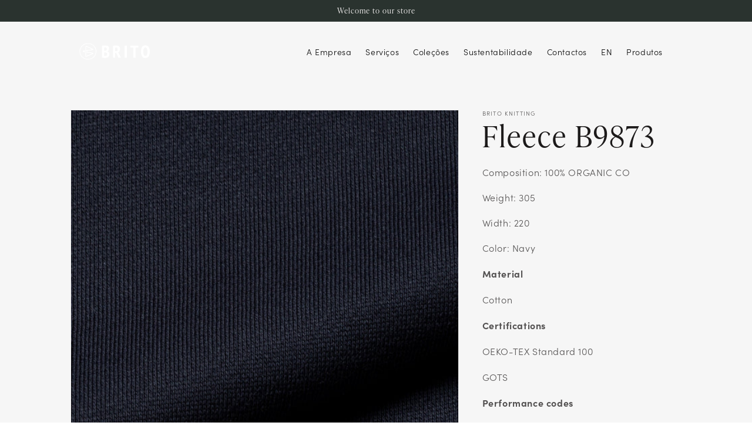

--- FILE ---
content_type: text/html; charset=utf-8
request_url: https://britoknitting.com/pt/products/fleece-b9873
body_size: 39465
content:
<!doctype html>
<html class="no-js" lang="pt-PT">
  <head class="notranslate" translate="no">
    <meta charset="utf-8">
    <meta http-equiv="X-UA-Compatible" content="IE=edge">
    <meta name="viewport" content="width=device-width,initial-scale=1">
    <meta name="theme-color" content="">
    <link rel="canonical" href="https://britoknitting.com/pt/products/fleece-b9873">
    <link rel="preconnect" href="https://cdn.shopify.com" crossorigin><link rel="icon" type="image/png" href="//britoknitting.com/cdn/shop/files/favicon_32x32.png?v=1632234969"><link rel="preconnect" href="https://fonts.shopifycdn.com" crossorigin><title  class="notranslate" translate="no">
      Fleece B9873
 &ndash; Brito Knitting</title>

    

    

<meta property="og:site_name" content="Brito Knitting" class="notranslate" translate="no">
<meta property="og:url" content="https://britoknitting.com/pt/products/fleece-b9873"  class="notranslate" translate="no">
<meta property="og:title" content="Fleece B9873"  class="notranslate" translate="no">
<meta property="og:type" content="product"  class="notranslate" translate="no">
<meta property="og:description" content="&lt;div&gt;&lt;!--block--&gt;Brito Knitting é uma empresa têxtil portuguesa, com 25 anos de experiência na produção de malhas circulares premium. Sustentabilidade, qualidade, responsabilidade e transparência em todo o processo.&lt;/div&gt;"  class="notranslate" translate="no"><meta property="og:image" content="http://britoknitting.com/cdn/shop/files/B9873-AMERICANFLEECE-2_7b566785-7170-4cea-b6be-75d4c9e98be3.jpg?v=1761319221">
  <meta property="og:image:secure_url" content="https://britoknitting.com/cdn/shop/files/B9873-AMERICANFLEECE-2_7b566785-7170-4cea-b6be-75d4c9e98be3.jpg?v=1761319221">
  <meta property="og:image:width" content="3840">
  <meta property="og:image:height" content="5760"><meta property="og:price:amount" content="0,00">
  <meta property="og:price:currency" content="EUR"><meta name="twitter:site" content="@https://www.linkedin.com/company/brito-knitting"  class="notranslate" translate="no"><meta name="twitter:card" content="summary_large_image">
<meta name="twitter:title" content="Fleece B9873"  class="notranslate" translate="no">
<meta name="twitter:description" content="&lt;div&gt;&lt;!--block--&gt;Brito Knitting é uma empresa têxtil portuguesa, com 25 anos de experiência na produção de malhas circulares premium. Sustentabilidade, qualidade, responsabilidade e transparência em todo o processo.&lt;/div&gt;"  class="notranslate" translate="no">


    <script src="//britoknitting.com/cdn/shop/t/2/assets/global.js?v=51102196257841181921635846258" defer="defer"></script>
    <script src="//britoknitting.com/cdn/shop/t/2/assets/locomotive-scroll.js?v=91105117594445284061631270361" ></script>
    <script src="https://cdnjs.cloudflare.com/ajax/libs/gsap/3.7.1/gsap.min.js"></script>
    <script src="https://cdnjs.cloudflare.com/ajax/libs/gsap/3.7.1/ScrollTrigger.min.js"></script>
    <script src="https://code.jquery.com/jquery-3.6.0.min.js" integrity="sha256-/xUj+3OJU5yExlq6GSYGSHk7tPXikynS7ogEvDej/m4=" crossorigin="anonymous"></script>
    
    <link href="//britoknitting.com/cdn/shop/t/2/assets/bootstrap-grid.min.css?v=87475944729281379361631806553" rel="stylesheet" type="text/css" media="all" />
    <link href="https://unpkg.com/aos@2.3.1/dist/aos.css" rel="stylesheet">
    <link rel="stylesheet" href="https://use.typekit.net/uym0cth.css">
    <link rel="stylesheet" type="text/css" href="//cdn.jsdelivr.net/npm/slick-carousel@1.8.1/slick/slick.css"/>

    
    <script>window.performance && window.performance.mark && window.performance.mark('shopify.content_for_header.start');</script><meta id="shopify-digital-wallet" name="shopify-digital-wallet" content="/59924316343/digital_wallets/dialog">
<link rel="alternate" hreflang="x-default" href="https://britoknitting.com/products/fleece-b9873">
<link rel="alternate" hreflang="en" href="https://britoknitting.com/products/fleece-b9873">
<link rel="alternate" hreflang="pt" href="https://britoknitting.com/pt/products/fleece-b9873">
<link rel="alternate" type="application/json+oembed" href="https://britoknitting.com/pt/products/fleece-b9873.oembed">
<script async="async" src="/checkouts/internal/preloads.js?locale=pt-PT"></script>
<script id="shopify-features" type="application/json">{"accessToken":"d3d1c24d757fe9f6d089eac440385fb4","betas":["rich-media-storefront-analytics"],"domain":"britoknitting.com","predictiveSearch":true,"shopId":59924316343,"locale":"pt-pt"}</script>
<script>var Shopify = Shopify || {};
Shopify.shop = "barata-knitting.myshopify.com";
Shopify.locale = "pt-PT";
Shopify.currency = {"active":"EUR","rate":"1.0"};
Shopify.country = "PT";
Shopify.theme = {"name":"barata-knitting-shopify\/master","id":126788731063,"schema_name":"Dawn","schema_version":"2.0.0","theme_store_id":null,"role":"main"};
Shopify.theme.handle = "null";
Shopify.theme.style = {"id":null,"handle":null};
Shopify.cdnHost = "britoknitting.com/cdn";
Shopify.routes = Shopify.routes || {};
Shopify.routes.root = "/pt/";</script>
<script type="module">!function(o){(o.Shopify=o.Shopify||{}).modules=!0}(window);</script>
<script>!function(o){function n(){var o=[];function n(){o.push(Array.prototype.slice.apply(arguments))}return n.q=o,n}var t=o.Shopify=o.Shopify||{};t.loadFeatures=n(),t.autoloadFeatures=n()}(window);</script>
<script id="shop-js-analytics" type="application/json">{"pageType":"product"}</script>
<script defer="defer" async type="module" src="//britoknitting.com/cdn/shopifycloud/shop-js/modules/v2/client.init-shop-cart-sync_KRj3F0UO.pt-PT.esm.js"></script>
<script defer="defer" async type="module" src="//britoknitting.com/cdn/shopifycloud/shop-js/modules/v2/chunk.common_Cn2JqjVl.esm.js"></script>
<script type="module">
  await import("//britoknitting.com/cdn/shopifycloud/shop-js/modules/v2/client.init-shop-cart-sync_KRj3F0UO.pt-PT.esm.js");
await import("//britoknitting.com/cdn/shopifycloud/shop-js/modules/v2/chunk.common_Cn2JqjVl.esm.js");

  window.Shopify.SignInWithShop?.initShopCartSync?.({"fedCMEnabled":true,"windoidEnabled":true});

</script>
<script>(function() {
  var isLoaded = false;
  function asyncLoad() {
    if (isLoaded) return;
    isLoaded = true;
    var urls = ["https:\/\/gtranslate.io\/shopify\/gtranslate.js?shop=barata-knitting.myshopify.com"];
    for (var i = 0; i < urls.length; i++) {
      var s = document.createElement('script');
      s.type = 'text/javascript';
      s.async = true;
      s.src = urls[i];
      var x = document.getElementsByTagName('script')[0];
      x.parentNode.insertBefore(s, x);
    }
  };
  if(window.attachEvent) {
    window.attachEvent('onload', asyncLoad);
  } else {
    window.addEventListener('load', asyncLoad, false);
  }
})();</script>
<script id="__st">var __st={"a":59924316343,"offset":0,"reqid":"70c00530-d955-45a4-b342-a183a5e3a2db-1768842671","pageurl":"britoknitting.com\/pt\/products\/fleece-b9873","u":"b4abe9f7565a","p":"product","rtyp":"product","rid":7440770957525};</script>
<script>window.ShopifyPaypalV4VisibilityTracking = true;</script>
<script id="captcha-bootstrap">!function(){'use strict';const t='contact',e='account',n='new_comment',o=[[t,t],['blogs',n],['comments',n],[t,'customer']],c=[[e,'customer_login'],[e,'guest_login'],[e,'recover_customer_password'],[e,'create_customer']],r=t=>t.map((([t,e])=>`form[action*='/${t}']:not([data-nocaptcha='true']) input[name='form_type'][value='${e}']`)).join(','),a=t=>()=>t?[...document.querySelectorAll(t)].map((t=>t.form)):[];function s(){const t=[...o],e=r(t);return a(e)}const i='password',u='form_key',d=['recaptcha-v3-token','g-recaptcha-response','h-captcha-response',i],f=()=>{try{return window.sessionStorage}catch{return}},m='__shopify_v',_=t=>t.elements[u];function p(t,e,n=!1){try{const o=window.sessionStorage,c=JSON.parse(o.getItem(e)),{data:r}=function(t){const{data:e,action:n}=t;return t[m]||n?{data:e,action:n}:{data:t,action:n}}(c);for(const[e,n]of Object.entries(r))t.elements[e]&&(t.elements[e].value=n);n&&o.removeItem(e)}catch(o){console.error('form repopulation failed',{error:o})}}const l='form_type',E='cptcha';function T(t){t.dataset[E]=!0}const w=window,h=w.document,L='Shopify',v='ce_forms',y='captcha';let A=!1;((t,e)=>{const n=(g='f06e6c50-85a8-45c8-87d0-21a2b65856fe',I='https://cdn.shopify.com/shopifycloud/storefront-forms-hcaptcha/ce_storefront_forms_captcha_hcaptcha.v1.5.2.iife.js',D={infoText:'Protegido por hCaptcha',privacyText:'Privacidade',termsText:'Termos'},(t,e,n)=>{const o=w[L][v],c=o.bindForm;if(c)return c(t,g,e,D).then(n);var r;o.q.push([[t,g,e,D],n]),r=I,A||(h.body.append(Object.assign(h.createElement('script'),{id:'captcha-provider',async:!0,src:r})),A=!0)});var g,I,D;w[L]=w[L]||{},w[L][v]=w[L][v]||{},w[L][v].q=[],w[L][y]=w[L][y]||{},w[L][y].protect=function(t,e){n(t,void 0,e),T(t)},Object.freeze(w[L][y]),function(t,e,n,w,h,L){const[v,y,A,g]=function(t,e,n){const i=e?o:[],u=t?c:[],d=[...i,...u],f=r(d),m=r(i),_=r(d.filter((([t,e])=>n.includes(e))));return[a(f),a(m),a(_),s()]}(w,h,L),I=t=>{const e=t.target;return e instanceof HTMLFormElement?e:e&&e.form},D=t=>v().includes(t);t.addEventListener('submit',(t=>{const e=I(t);if(!e)return;const n=D(e)&&!e.dataset.hcaptchaBound&&!e.dataset.recaptchaBound,o=_(e),c=g().includes(e)&&(!o||!o.value);(n||c)&&t.preventDefault(),c&&!n&&(function(t){try{if(!f())return;!function(t){const e=f();if(!e)return;const n=_(t);if(!n)return;const o=n.value;o&&e.removeItem(o)}(t);const e=Array.from(Array(32),(()=>Math.random().toString(36)[2])).join('');!function(t,e){_(t)||t.append(Object.assign(document.createElement('input'),{type:'hidden',name:u})),t.elements[u].value=e}(t,e),function(t,e){const n=f();if(!n)return;const o=[...t.querySelectorAll(`input[type='${i}']`)].map((({name:t})=>t)),c=[...d,...o],r={};for(const[a,s]of new FormData(t).entries())c.includes(a)||(r[a]=s);n.setItem(e,JSON.stringify({[m]:1,action:t.action,data:r}))}(t,e)}catch(e){console.error('failed to persist form',e)}}(e),e.submit())}));const S=(t,e)=>{t&&!t.dataset[E]&&(n(t,e.some((e=>e===t))),T(t))};for(const o of['focusin','change'])t.addEventListener(o,(t=>{const e=I(t);D(e)&&S(e,y())}));const B=e.get('form_key'),M=e.get(l),P=B&&M;t.addEventListener('DOMContentLoaded',(()=>{const t=y();if(P)for(const e of t)e.elements[l].value===M&&p(e,B);[...new Set([...A(),...v().filter((t=>'true'===t.dataset.shopifyCaptcha))])].forEach((e=>S(e,t)))}))}(h,new URLSearchParams(w.location.search),n,t,e,['guest_login'])})(!0,!0)}();</script>
<script integrity="sha256-4kQ18oKyAcykRKYeNunJcIwy7WH5gtpwJnB7kiuLZ1E=" data-source-attribution="shopify.loadfeatures" defer="defer" src="//britoknitting.com/cdn/shopifycloud/storefront/assets/storefront/load_feature-a0a9edcb.js" crossorigin="anonymous"></script>
<script data-source-attribution="shopify.dynamic_checkout.dynamic.init">var Shopify=Shopify||{};Shopify.PaymentButton=Shopify.PaymentButton||{isStorefrontPortableWallets:!0,init:function(){window.Shopify.PaymentButton.init=function(){};var t=document.createElement("script");t.src="https://britoknitting.com/cdn/shopifycloud/portable-wallets/latest/portable-wallets.pt-pt.js",t.type="module",document.head.appendChild(t)}};
</script>
<script data-source-attribution="shopify.dynamic_checkout.buyer_consent">
  function portableWalletsHideBuyerConsent(e){var t=document.getElementById("shopify-buyer-consent"),n=document.getElementById("shopify-subscription-policy-button");t&&n&&(t.classList.add("hidden"),t.setAttribute("aria-hidden","true"),n.removeEventListener("click",e))}function portableWalletsShowBuyerConsent(e){var t=document.getElementById("shopify-buyer-consent"),n=document.getElementById("shopify-subscription-policy-button");t&&n&&(t.classList.remove("hidden"),t.removeAttribute("aria-hidden"),n.addEventListener("click",e))}window.Shopify?.PaymentButton&&(window.Shopify.PaymentButton.hideBuyerConsent=portableWalletsHideBuyerConsent,window.Shopify.PaymentButton.showBuyerConsent=portableWalletsShowBuyerConsent);
</script>
<script>
  function portableWalletsCleanup(e){e&&e.src&&console.error("Failed to load portable wallets script "+e.src);var t=document.querySelectorAll("shopify-accelerated-checkout .shopify-payment-button__skeleton, shopify-accelerated-checkout-cart .wallet-cart-button__skeleton"),e=document.getElementById("shopify-buyer-consent");for(let e=0;e<t.length;e++)t[e].remove();e&&e.remove()}function portableWalletsNotLoadedAsModule(e){e instanceof ErrorEvent&&"string"==typeof e.message&&e.message.includes("import.meta")&&"string"==typeof e.filename&&e.filename.includes("portable-wallets")&&(window.removeEventListener("error",portableWalletsNotLoadedAsModule),window.Shopify.PaymentButton.failedToLoad=e,"loading"===document.readyState?document.addEventListener("DOMContentLoaded",window.Shopify.PaymentButton.init):window.Shopify.PaymentButton.init())}window.addEventListener("error",portableWalletsNotLoadedAsModule);
</script>

<script type="module" src="https://britoknitting.com/cdn/shopifycloud/portable-wallets/latest/portable-wallets.pt-pt.js" onError="portableWalletsCleanup(this)" crossorigin="anonymous"></script>
<script nomodule>
  document.addEventListener("DOMContentLoaded", portableWalletsCleanup);
</script>

<script id='scb4127' type='text/javascript' async='' src='https://britoknitting.com/cdn/shopifycloud/privacy-banner/storefront-banner.js'></script><link id="shopify-accelerated-checkout-styles" rel="stylesheet" media="screen" href="https://britoknitting.com/cdn/shopifycloud/portable-wallets/latest/accelerated-checkout-backwards-compat.css" crossorigin="anonymous">
<style id="shopify-accelerated-checkout-cart">
        #shopify-buyer-consent {
  margin-top: 1em;
  display: inline-block;
  width: 100%;
}

#shopify-buyer-consent.hidden {
  display: none;
}

#shopify-subscription-policy-button {
  background: none;
  border: none;
  padding: 0;
  text-decoration: underline;
  font-size: inherit;
  cursor: pointer;
}

#shopify-subscription-policy-button::before {
  box-shadow: none;
}

      </style>
<script id="sections-script" data-sections="main-product,header,footer" defer="defer" src="//britoknitting.com/cdn/shop/t/2/compiled_assets/scripts.js?v=5119"></script>
<script>window.performance && window.performance.mark && window.performance.mark('shopify.content_for_header.end');</script>


    <style data-shopify>
      @font-face {
  font-family: "Quattrocento Sans";
  font-weight: 400;
  font-style: normal;
  font-display: swap;
  src: url("//britoknitting.com/cdn/fonts/quattrocento_sans/quattrocentosans_n4.ce5e9bf514e68f53bdd875976847cf755c702eaa.woff2") format("woff2"),
       url("//britoknitting.com/cdn/fonts/quattrocento_sans/quattrocentosans_n4.44bbfb57d228eb8bb083d1f98e7d96e16137abce.woff") format("woff");
}

      @font-face {
  font-family: "Quattrocento Sans";
  font-weight: 700;
  font-style: normal;
  font-display: swap;
  src: url("//britoknitting.com/cdn/fonts/quattrocento_sans/quattrocentosans_n7.bdda9092621b2e3b4284b12e8f0c092969b176c1.woff2") format("woff2"),
       url("//britoknitting.com/cdn/fonts/quattrocento_sans/quattrocentosans_n7.3f8ab2a91343269966c4aa4831bcd588e7ce07b9.woff") format("woff");
}

      @font-face {
  font-family: "Quattrocento Sans";
  font-weight: 400;
  font-style: italic;
  font-display: swap;
  src: url("//britoknitting.com/cdn/fonts/quattrocento_sans/quattrocentosans_i4.4f70b1e78f59fa1468e3436ab863ff0bf71e71bb.woff2") format("woff2"),
       url("//britoknitting.com/cdn/fonts/quattrocento_sans/quattrocentosans_i4.b695efef5d957af404945574b7239740f79b899f.woff") format("woff");
}

      @font-face {
  font-family: "Quattrocento Sans";
  font-weight: 700;
  font-style: italic;
  font-display: swap;
  src: url("//britoknitting.com/cdn/fonts/quattrocento_sans/quattrocentosans_i7.49d754c8032546c24062cf385f8660abbb11ef1e.woff2") format("woff2"),
       url("//britoknitting.com/cdn/fonts/quattrocento_sans/quattrocentosans_i7.567b0b818999022d5a9ccb99542d8ff8cdb497df.woff") format("woff");
}

      @font-face {
  font-family: Trirong;
  font-weight: 400;
  font-style: normal;
  font-display: swap;
  src: url("//britoknitting.com/cdn/fonts/trirong/trirong_n4.46b40419aaa69bf77077c3108d75dad5a0318d4b.woff2") format("woff2"),
       url("//britoknitting.com/cdn/fonts/trirong/trirong_n4.97753898e63cd7e164ad614681eba2c7fe577190.woff") format("woff");
}


      :root {
        --font-body-family: sofia-pro,sans-serif; /* "Quattrocento Sans", sans-serif; */
        --font-body-style: normal ; /* normal; */
        --font-body-weight: 300; /*400;*/

        --font-heading-family: ivypresto-headline,serif; /* Trirong, serif; */
        --font-heading-style: normal; /* normal; */
        --font-heading-weight: 300; /* 400; */

        --color-base-text: 28, 26, 26;
        --color-base-background-1: 255, 255, 255;
        --color-base-background-2: 234, 232, 226;
        --color-base-background-3: 237, 236, 233;
        --color-base-background-4: 221, 218, 211;
        --color-base-solid-button-labels: 239, 236, 236;
        --color-base-outline-button-labels: 123, 131, 130;
        --color-base-accent-1: 42, 51, 47;
        --color-base-accent-2: 71, 97, 84;
        --payment-terms-background-color: #ffffff;

        --gradient-base-background-1: #ffffff;
        --gradient-base-background-2: #eae8e2;
        --gradient-base-background-3: #edece9;
        --gradient-base-background-4: #dddad3;
        --gradient-base-accent-1: #2a332f;
        --gradient-base-accent-2: #476154;

        --page-width: 160rem;
      }

      *,
      *::before,
      *::after {
        box-sizing: inherit;
      }

      html {
        box-sizing: border-box;
        font-size: 62.5%;
        height: 100%;
      }

      body {
        display: grid;
        grid-template-rows: auto auto 1fr auto;
        grid-template-columns: 100%;
        min-height: 100%;
        margin: 0;
        font-size: 1.5rem;
        letter-spacing: 0.06rem;
        line-height: 1.8;
        font-family: var(--font-body-family);
        font-style: var(--font-body-style);
        font-weight: var(--font-body-weight);
      }

      @media screen and (min-width: 750px) {
        body {
          font-size: 1.6rem;
        }
      }
    </style>

    <link href="//britoknitting.com/cdn/shop/t/2/assets/base.css?v=92363136177100316431735833783" rel="stylesheet" type="text/css" media="all" />
    <link href="//britoknitting.com/cdn/shop/t/2/assets/locomotive-scroll.css?v=11089787002646613621631270360" rel="stylesheet" type="text/css" media="all" />
<link rel="preload" as="font" href="//britoknitting.com/cdn/fonts/quattrocento_sans/quattrocentosans_n4.ce5e9bf514e68f53bdd875976847cf755c702eaa.woff2" type="font/woff2" crossorigin><link rel="preload" as="font" href="//britoknitting.com/cdn/fonts/trirong/trirong_n4.46b40419aaa69bf77077c3108d75dad5a0318d4b.woff2" type="font/woff2" crossorigin><link rel="stylesheet" href="//britoknitting.com/cdn/shop/t/2/assets/component-predictive-search.css?v=18325970143817553471631183748" media="print" onload="this.media='all'"><script>document.documentElement.className = document.documentElement.className.replace('no-js', 'js');</script>
    <script src="https://cdn.weglot.com/helium.min.js"></script>
<script>
  Helium.initialize({
    enabled: false,
    design: {
      position: 'right'
    },
    currentLanguage: 'pt-PT',
    languages: [
      { code: 'en', primary: true },
      { code: 'pt-PT', primary: false }
    ]
  });
</script>

  <link href="https://monorail-edge.shopifysvc.com" rel="dns-prefetch">
<script>(function(){if ("sendBeacon" in navigator && "performance" in window) {try {var session_token_from_headers = performance.getEntriesByType('navigation')[0].serverTiming.find(x => x.name == '_s').description;} catch {var session_token_from_headers = undefined;}var session_cookie_matches = document.cookie.match(/_shopify_s=([^;]*)/);var session_token_from_cookie = session_cookie_matches && session_cookie_matches.length === 2 ? session_cookie_matches[1] : "";var session_token = session_token_from_headers || session_token_from_cookie || "";function handle_abandonment_event(e) {var entries = performance.getEntries().filter(function(entry) {return /monorail-edge.shopifysvc.com/.test(entry.name);});if (!window.abandonment_tracked && entries.length === 0) {window.abandonment_tracked = true;var currentMs = Date.now();var navigation_start = performance.timing.navigationStart;var payload = {shop_id: 59924316343,url: window.location.href,navigation_start,duration: currentMs - navigation_start,session_token,page_type: "product"};window.navigator.sendBeacon("https://monorail-edge.shopifysvc.com/v1/produce", JSON.stringify({schema_id: "online_store_buyer_site_abandonment/1.1",payload: payload,metadata: {event_created_at_ms: currentMs,event_sent_at_ms: currentMs}}));}}window.addEventListener('pagehide', handle_abandonment_event);}}());</script>
<script id="web-pixels-manager-setup">(function e(e,d,r,n,o){if(void 0===o&&(o={}),!Boolean(null===(a=null===(i=window.Shopify)||void 0===i?void 0:i.analytics)||void 0===a?void 0:a.replayQueue)){var i,a;window.Shopify=window.Shopify||{};var t=window.Shopify;t.analytics=t.analytics||{};var s=t.analytics;s.replayQueue=[],s.publish=function(e,d,r){return s.replayQueue.push([e,d,r]),!0};try{self.performance.mark("wpm:start")}catch(e){}var l=function(){var e={modern:/Edge?\/(1{2}[4-9]|1[2-9]\d|[2-9]\d{2}|\d{4,})\.\d+(\.\d+|)|Firefox\/(1{2}[4-9]|1[2-9]\d|[2-9]\d{2}|\d{4,})\.\d+(\.\d+|)|Chrom(ium|e)\/(9{2}|\d{3,})\.\d+(\.\d+|)|(Maci|X1{2}).+ Version\/(15\.\d+|(1[6-9]|[2-9]\d|\d{3,})\.\d+)([,.]\d+|)( \(\w+\)|)( Mobile\/\w+|) Safari\/|Chrome.+OPR\/(9{2}|\d{3,})\.\d+\.\d+|(CPU[ +]OS|iPhone[ +]OS|CPU[ +]iPhone|CPU IPhone OS|CPU iPad OS)[ +]+(15[._]\d+|(1[6-9]|[2-9]\d|\d{3,})[._]\d+)([._]\d+|)|Android:?[ /-](13[3-9]|1[4-9]\d|[2-9]\d{2}|\d{4,})(\.\d+|)(\.\d+|)|Android.+Firefox\/(13[5-9]|1[4-9]\d|[2-9]\d{2}|\d{4,})\.\d+(\.\d+|)|Android.+Chrom(ium|e)\/(13[3-9]|1[4-9]\d|[2-9]\d{2}|\d{4,})\.\d+(\.\d+|)|SamsungBrowser\/([2-9]\d|\d{3,})\.\d+/,legacy:/Edge?\/(1[6-9]|[2-9]\d|\d{3,})\.\d+(\.\d+|)|Firefox\/(5[4-9]|[6-9]\d|\d{3,})\.\d+(\.\d+|)|Chrom(ium|e)\/(5[1-9]|[6-9]\d|\d{3,})\.\d+(\.\d+|)([\d.]+$|.*Safari\/(?![\d.]+ Edge\/[\d.]+$))|(Maci|X1{2}).+ Version\/(10\.\d+|(1[1-9]|[2-9]\d|\d{3,})\.\d+)([,.]\d+|)( \(\w+\)|)( Mobile\/\w+|) Safari\/|Chrome.+OPR\/(3[89]|[4-9]\d|\d{3,})\.\d+\.\d+|(CPU[ +]OS|iPhone[ +]OS|CPU[ +]iPhone|CPU IPhone OS|CPU iPad OS)[ +]+(10[._]\d+|(1[1-9]|[2-9]\d|\d{3,})[._]\d+)([._]\d+|)|Android:?[ /-](13[3-9]|1[4-9]\d|[2-9]\d{2}|\d{4,})(\.\d+|)(\.\d+|)|Mobile Safari.+OPR\/([89]\d|\d{3,})\.\d+\.\d+|Android.+Firefox\/(13[5-9]|1[4-9]\d|[2-9]\d{2}|\d{4,})\.\d+(\.\d+|)|Android.+Chrom(ium|e)\/(13[3-9]|1[4-9]\d|[2-9]\d{2}|\d{4,})\.\d+(\.\d+|)|Android.+(UC? ?Browser|UCWEB|U3)[ /]?(15\.([5-9]|\d{2,})|(1[6-9]|[2-9]\d|\d{3,})\.\d+)\.\d+|SamsungBrowser\/(5\.\d+|([6-9]|\d{2,})\.\d+)|Android.+MQ{2}Browser\/(14(\.(9|\d{2,})|)|(1[5-9]|[2-9]\d|\d{3,})(\.\d+|))(\.\d+|)|K[Aa][Ii]OS\/(3\.\d+|([4-9]|\d{2,})\.\d+)(\.\d+|)/},d=e.modern,r=e.legacy,n=navigator.userAgent;return n.match(d)?"modern":n.match(r)?"legacy":"unknown"}(),u="modern"===l?"modern":"legacy",c=(null!=n?n:{modern:"",legacy:""})[u],f=function(e){return[e.baseUrl,"/wpm","/b",e.hashVersion,"modern"===e.buildTarget?"m":"l",".js"].join("")}({baseUrl:d,hashVersion:r,buildTarget:u}),m=function(e){var d=e.version,r=e.bundleTarget,n=e.surface,o=e.pageUrl,i=e.monorailEndpoint;return{emit:function(e){var a=e.status,t=e.errorMsg,s=(new Date).getTime(),l=JSON.stringify({metadata:{event_sent_at_ms:s},events:[{schema_id:"web_pixels_manager_load/3.1",payload:{version:d,bundle_target:r,page_url:o,status:a,surface:n,error_msg:t},metadata:{event_created_at_ms:s}}]});if(!i)return console&&console.warn&&console.warn("[Web Pixels Manager] No Monorail endpoint provided, skipping logging."),!1;try{return self.navigator.sendBeacon.bind(self.navigator)(i,l)}catch(e){}var u=new XMLHttpRequest;try{return u.open("POST",i,!0),u.setRequestHeader("Content-Type","text/plain"),u.send(l),!0}catch(e){return console&&console.warn&&console.warn("[Web Pixels Manager] Got an unhandled error while logging to Monorail."),!1}}}}({version:r,bundleTarget:l,surface:e.surface,pageUrl:self.location.href,monorailEndpoint:e.monorailEndpoint});try{o.browserTarget=l,function(e){var d=e.src,r=e.async,n=void 0===r||r,o=e.onload,i=e.onerror,a=e.sri,t=e.scriptDataAttributes,s=void 0===t?{}:t,l=document.createElement("script"),u=document.querySelector("head"),c=document.querySelector("body");if(l.async=n,l.src=d,a&&(l.integrity=a,l.crossOrigin="anonymous"),s)for(var f in s)if(Object.prototype.hasOwnProperty.call(s,f))try{l.dataset[f]=s[f]}catch(e){}if(o&&l.addEventListener("load",o),i&&l.addEventListener("error",i),u)u.appendChild(l);else{if(!c)throw new Error("Did not find a head or body element to append the script");c.appendChild(l)}}({src:f,async:!0,onload:function(){if(!function(){var e,d;return Boolean(null===(d=null===(e=window.Shopify)||void 0===e?void 0:e.analytics)||void 0===d?void 0:d.initialized)}()){var d=window.webPixelsManager.init(e)||void 0;if(d){var r=window.Shopify.analytics;r.replayQueue.forEach((function(e){var r=e[0],n=e[1],o=e[2];d.publishCustomEvent(r,n,o)})),r.replayQueue=[],r.publish=d.publishCustomEvent,r.visitor=d.visitor,r.initialized=!0}}},onerror:function(){return m.emit({status:"failed",errorMsg:"".concat(f," has failed to load")})},sri:function(e){var d=/^sha384-[A-Za-z0-9+/=]+$/;return"string"==typeof e&&d.test(e)}(c)?c:"",scriptDataAttributes:o}),m.emit({status:"loading"})}catch(e){m.emit({status:"failed",errorMsg:(null==e?void 0:e.message)||"Unknown error"})}}})({shopId: 59924316343,storefrontBaseUrl: "https://britoknitting.com",extensionsBaseUrl: "https://extensions.shopifycdn.com/cdn/shopifycloud/web-pixels-manager",monorailEndpoint: "https://monorail-edge.shopifysvc.com/unstable/produce_batch",surface: "storefront-renderer",enabledBetaFlags: ["2dca8a86"],webPixelsConfigList: [{"id":"190873933","eventPayloadVersion":"v1","runtimeContext":"LAX","scriptVersion":"1","type":"CUSTOM","privacyPurposes":["ANALYTICS"],"name":"Google Analytics tag (migrated)"},{"id":"shopify-app-pixel","configuration":"{}","eventPayloadVersion":"v1","runtimeContext":"STRICT","scriptVersion":"0450","apiClientId":"shopify-pixel","type":"APP","privacyPurposes":["ANALYTICS","MARKETING"]},{"id":"shopify-custom-pixel","eventPayloadVersion":"v1","runtimeContext":"LAX","scriptVersion":"0450","apiClientId":"shopify-pixel","type":"CUSTOM","privacyPurposes":["ANALYTICS","MARKETING"]}],isMerchantRequest: false,initData: {"shop":{"name":"Brito Knitting","paymentSettings":{"currencyCode":"EUR"},"myshopifyDomain":"barata-knitting.myshopify.com","countryCode":"PT","storefrontUrl":"https:\/\/britoknitting.com\/pt"},"customer":null,"cart":null,"checkout":null,"productVariants":[{"price":{"amount":0.0,"currencyCode":"EUR"},"product":{"title":"Fleece B9873","vendor":"Brito Knitting","id":"7440770957525","untranslatedTitle":"Fleece B9873","url":"\/pt\/products\/fleece-b9873","type":"Fleece"},"id":"42043502297301","image":{"src":"\/\/britoknitting.com\/cdn\/shop\/files\/B9873-AMERICANFLEECE-2_7b566785-7170-4cea-b6be-75d4c9e98be3.jpg?v=1761319221"},"sku":"","title":"Cotton \/ OEKO-TEX Standard 100 \/ Eco-Organic","untranslatedTitle":"Cotton \/ OEKO-TEX Standard 100 \/ Eco-Organic"},{"price":{"amount":0.0,"currencyCode":"EUR"},"product":{"title":"Fleece B9873","vendor":"Brito Knitting","id":"7440770957525","untranslatedTitle":"Fleece B9873","url":"\/pt\/products\/fleece-b9873","type":"Fleece"},"id":"42043506098389","image":{"src":"\/\/britoknitting.com\/cdn\/shop\/files\/B9873-AMERICANFLEECE-2_7b566785-7170-4cea-b6be-75d4c9e98be3.jpg?v=1761319221"},"sku":"","title":"Cotton \/ GOTS \/ Eco-Organic","untranslatedTitle":"Cotton \/ GOTS \/ Eco-Organic"}],"purchasingCompany":null},},"https://britoknitting.com/cdn","fcfee988w5aeb613cpc8e4bc33m6693e112",{"modern":"","legacy":""},{"shopId":"59924316343","storefrontBaseUrl":"https:\/\/britoknitting.com","extensionBaseUrl":"https:\/\/extensions.shopifycdn.com\/cdn\/shopifycloud\/web-pixels-manager","surface":"storefront-renderer","enabledBetaFlags":"[\"2dca8a86\"]","isMerchantRequest":"false","hashVersion":"fcfee988w5aeb613cpc8e4bc33m6693e112","publish":"custom","events":"[[\"page_viewed\",{}],[\"product_viewed\",{\"productVariant\":{\"price\":{\"amount\":0.0,\"currencyCode\":\"EUR\"},\"product\":{\"title\":\"Fleece B9873\",\"vendor\":\"Brito Knitting\",\"id\":\"7440770957525\",\"untranslatedTitle\":\"Fleece B9873\",\"url\":\"\/pt\/products\/fleece-b9873\",\"type\":\"Fleece\"},\"id\":\"42043502297301\",\"image\":{\"src\":\"\/\/britoknitting.com\/cdn\/shop\/files\/B9873-AMERICANFLEECE-2_7b566785-7170-4cea-b6be-75d4c9e98be3.jpg?v=1761319221\"},\"sku\":\"\",\"title\":\"Cotton \/ OEKO-TEX Standard 100 \/ Eco-Organic\",\"untranslatedTitle\":\"Cotton \/ OEKO-TEX Standard 100 \/ Eco-Organic\"}}]]"});</script><script>
  window.ShopifyAnalytics = window.ShopifyAnalytics || {};
  window.ShopifyAnalytics.meta = window.ShopifyAnalytics.meta || {};
  window.ShopifyAnalytics.meta.currency = 'EUR';
  var meta = {"product":{"id":7440770957525,"gid":"gid:\/\/shopify\/Product\/7440770957525","vendor":"Brito Knitting","type":"Fleece","handle":"fleece-b9873","variants":[{"id":42043502297301,"price":0,"name":"Fleece B9873 - Cotton \/ OEKO-TEX Standard 100 \/ Eco-Organic","public_title":"Cotton \/ OEKO-TEX Standard 100 \/ Eco-Organic","sku":""},{"id":42043506098389,"price":0,"name":"Fleece B9873 - Cotton \/ GOTS \/ Eco-Organic","public_title":"Cotton \/ GOTS \/ Eco-Organic","sku":""}],"remote":false},"page":{"pageType":"product","resourceType":"product","resourceId":7440770957525,"requestId":"70c00530-d955-45a4-b342-a183a5e3a2db-1768842671"}};
  for (var attr in meta) {
    window.ShopifyAnalytics.meta[attr] = meta[attr];
  }
</script>
<script class="analytics">
  (function () {
    var customDocumentWrite = function(content) {
      var jquery = null;

      if (window.jQuery) {
        jquery = window.jQuery;
      } else if (window.Checkout && window.Checkout.$) {
        jquery = window.Checkout.$;
      }

      if (jquery) {
        jquery('body').append(content);
      }
    };

    var hasLoggedConversion = function(token) {
      if (token) {
        return document.cookie.indexOf('loggedConversion=' + token) !== -1;
      }
      return false;
    }

    var setCookieIfConversion = function(token) {
      if (token) {
        var twoMonthsFromNow = new Date(Date.now());
        twoMonthsFromNow.setMonth(twoMonthsFromNow.getMonth() + 2);

        document.cookie = 'loggedConversion=' + token + '; expires=' + twoMonthsFromNow;
      }
    }

    var trekkie = window.ShopifyAnalytics.lib = window.trekkie = window.trekkie || [];
    if (trekkie.integrations) {
      return;
    }
    trekkie.methods = [
      'identify',
      'page',
      'ready',
      'track',
      'trackForm',
      'trackLink'
    ];
    trekkie.factory = function(method) {
      return function() {
        var args = Array.prototype.slice.call(arguments);
        args.unshift(method);
        trekkie.push(args);
        return trekkie;
      };
    };
    for (var i = 0; i < trekkie.methods.length; i++) {
      var key = trekkie.methods[i];
      trekkie[key] = trekkie.factory(key);
    }
    trekkie.load = function(config) {
      trekkie.config = config || {};
      trekkie.config.initialDocumentCookie = document.cookie;
      var first = document.getElementsByTagName('script')[0];
      var script = document.createElement('script');
      script.type = 'text/javascript';
      script.onerror = function(e) {
        var scriptFallback = document.createElement('script');
        scriptFallback.type = 'text/javascript';
        scriptFallback.onerror = function(error) {
                var Monorail = {
      produce: function produce(monorailDomain, schemaId, payload) {
        var currentMs = new Date().getTime();
        var event = {
          schema_id: schemaId,
          payload: payload,
          metadata: {
            event_created_at_ms: currentMs,
            event_sent_at_ms: currentMs
          }
        };
        return Monorail.sendRequest("https://" + monorailDomain + "/v1/produce", JSON.stringify(event));
      },
      sendRequest: function sendRequest(endpointUrl, payload) {
        // Try the sendBeacon API
        if (window && window.navigator && typeof window.navigator.sendBeacon === 'function' && typeof window.Blob === 'function' && !Monorail.isIos12()) {
          var blobData = new window.Blob([payload], {
            type: 'text/plain'
          });

          if (window.navigator.sendBeacon(endpointUrl, blobData)) {
            return true;
          } // sendBeacon was not successful

        } // XHR beacon

        var xhr = new XMLHttpRequest();

        try {
          xhr.open('POST', endpointUrl);
          xhr.setRequestHeader('Content-Type', 'text/plain');
          xhr.send(payload);
        } catch (e) {
          console.log(e);
        }

        return false;
      },
      isIos12: function isIos12() {
        return window.navigator.userAgent.lastIndexOf('iPhone; CPU iPhone OS 12_') !== -1 || window.navigator.userAgent.lastIndexOf('iPad; CPU OS 12_') !== -1;
      }
    };
    Monorail.produce('monorail-edge.shopifysvc.com',
      'trekkie_storefront_load_errors/1.1',
      {shop_id: 59924316343,
      theme_id: 126788731063,
      app_name: "storefront",
      context_url: window.location.href,
      source_url: "//britoknitting.com/cdn/s/trekkie.storefront.cd680fe47e6c39ca5d5df5f0a32d569bc48c0f27.min.js"});

        };
        scriptFallback.async = true;
        scriptFallback.src = '//britoknitting.com/cdn/s/trekkie.storefront.cd680fe47e6c39ca5d5df5f0a32d569bc48c0f27.min.js';
        first.parentNode.insertBefore(scriptFallback, first);
      };
      script.async = true;
      script.src = '//britoknitting.com/cdn/s/trekkie.storefront.cd680fe47e6c39ca5d5df5f0a32d569bc48c0f27.min.js';
      first.parentNode.insertBefore(script, first);
    };
    trekkie.load(
      {"Trekkie":{"appName":"storefront","development":false,"defaultAttributes":{"shopId":59924316343,"isMerchantRequest":null,"themeId":126788731063,"themeCityHash":"5373874074906506179","contentLanguage":"pt-PT","currency":"EUR","eventMetadataId":"fe20e95d-b69d-4210-b61f-3360b048f5d4"},"isServerSideCookieWritingEnabled":true,"monorailRegion":"shop_domain","enabledBetaFlags":["65f19447"]},"Session Attribution":{},"S2S":{"facebookCapiEnabled":false,"source":"trekkie-storefront-renderer","apiClientId":580111}}
    );

    var loaded = false;
    trekkie.ready(function() {
      if (loaded) return;
      loaded = true;

      window.ShopifyAnalytics.lib = window.trekkie;

      var originalDocumentWrite = document.write;
      document.write = customDocumentWrite;
      try { window.ShopifyAnalytics.merchantGoogleAnalytics.call(this); } catch(error) {};
      document.write = originalDocumentWrite;

      window.ShopifyAnalytics.lib.page(null,{"pageType":"product","resourceType":"product","resourceId":7440770957525,"requestId":"70c00530-d955-45a4-b342-a183a5e3a2db-1768842671","shopifyEmitted":true});

      var match = window.location.pathname.match(/checkouts\/(.+)\/(thank_you|post_purchase)/)
      var token = match? match[1]: undefined;
      if (!hasLoggedConversion(token)) {
        setCookieIfConversion(token);
        window.ShopifyAnalytics.lib.track("Viewed Product",{"currency":"EUR","variantId":42043502297301,"productId":7440770957525,"productGid":"gid:\/\/shopify\/Product\/7440770957525","name":"Fleece B9873 - Cotton \/ OEKO-TEX Standard 100 \/ Eco-Organic","price":"0.00","sku":"","brand":"Brito Knitting","variant":"Cotton \/ OEKO-TEX Standard 100 \/ Eco-Organic","category":"Fleece","nonInteraction":true,"remote":false},undefined,undefined,{"shopifyEmitted":true});
      window.ShopifyAnalytics.lib.track("monorail:\/\/trekkie_storefront_viewed_product\/1.1",{"currency":"EUR","variantId":42043502297301,"productId":7440770957525,"productGid":"gid:\/\/shopify\/Product\/7440770957525","name":"Fleece B9873 - Cotton \/ OEKO-TEX Standard 100 \/ Eco-Organic","price":"0.00","sku":"","brand":"Brito Knitting","variant":"Cotton \/ OEKO-TEX Standard 100 \/ Eco-Organic","category":"Fleece","nonInteraction":true,"remote":false,"referer":"https:\/\/britoknitting.com\/pt\/products\/fleece-b9873"});
      }
    });


        var eventsListenerScript = document.createElement('script');
        eventsListenerScript.async = true;
        eventsListenerScript.src = "//britoknitting.com/cdn/shopifycloud/storefront/assets/shop_events_listener-3da45d37.js";
        document.getElementsByTagName('head')[0].appendChild(eventsListenerScript);

})();</script>
  <script>
  if (!window.ga || (window.ga && typeof window.ga !== 'function')) {
    window.ga = function ga() {
      (window.ga.q = window.ga.q || []).push(arguments);
      if (window.Shopify && window.Shopify.analytics && typeof window.Shopify.analytics.publish === 'function') {
        window.Shopify.analytics.publish("ga_stub_called", {}, {sendTo: "google_osp_migration"});
      }
      console.error("Shopify's Google Analytics stub called with:", Array.from(arguments), "\nSee https://help.shopify.com/manual/promoting-marketing/pixels/pixel-migration#google for more information.");
    };
    if (window.Shopify && window.Shopify.analytics && typeof window.Shopify.analytics.publish === 'function') {
      window.Shopify.analytics.publish("ga_stub_initialized", {}, {sendTo: "google_osp_migration"});
    }
  }
</script>
<script
  defer
  src="https://britoknitting.com/cdn/shopifycloud/perf-kit/shopify-perf-kit-3.0.4.min.js"
  data-application="storefront-renderer"
  data-shop-id="59924316343"
  data-render-region="gcp-us-east1"
  data-page-type="product"
  data-theme-instance-id="126788731063"
  data-theme-name="Dawn"
  data-theme-version="2.0.0"
  data-monorail-region="shop_domain"
  data-resource-timing-sampling-rate="10"
  data-shs="true"
  data-shs-beacon="true"
  data-shs-export-with-fetch="true"
  data-shs-logs-sample-rate="1"
  data-shs-beacon-endpoint="https://britoknitting.com/api/collect"
></script>
</head>

  <body class="gradient">
    <a class="skip-to-content-link button visually-hidden" href="#MainContent">
      Saltar para o conteúdo
    </a>

    <div id="shopify-section-announcement-bar" class="shopify-section"><div class="announcement-bar color-accent-1 gradient" role="region" aria-label="Comunicado" ><p class="announcement-bar__message h5">
                Welcome to our store
</p></div>
</div>
    <div id="shopify-section-header" class="shopify-section"><link rel="stylesheet" href="//britoknitting.com/cdn/shop/t/2/assets/component-list-menu.css?v=161614383810958508431631183749" media="print" onload="this.media='all'">
<link rel="stylesheet" href="//britoknitting.com/cdn/shop/t/2/assets/component-search.css?v=128662198121899399791631183748" media="print" onload="this.media='all'">
<link rel="stylesheet" href="//britoknitting.com/cdn/shop/t/2/assets/component-menu-drawer.css?v=97914993794422201501631183748" media="print" onload="this.media='all'">
<link rel="stylesheet" href="//britoknitting.com/cdn/shop/t/2/assets/component-cart-notification.css?v=87135131402575196631631183748" media="print" onload="this.media='all'"><link rel="stylesheet" href="//britoknitting.com/cdn/shop/t/2/assets/component-price.css?v=183556404328749792281631183748" media="print" onload="this.media='all'">
  <link rel="stylesheet" href="//britoknitting.com/cdn/shop/t/2/assets/component-loading-overlay.css?v=85072440006417852071631183749" media="print" onload="this.media='all'"><noscript><link href="//britoknitting.com/cdn/shop/t/2/assets/component-list-menu.css?v=161614383810958508431631183749" rel="stylesheet" type="text/css" media="all" /></noscript>
<noscript><link href="//britoknitting.com/cdn/shop/t/2/assets/component-search.css?v=128662198121899399791631183748" rel="stylesheet" type="text/css" media="all" /></noscript>
<noscript><link href="//britoknitting.com/cdn/shop/t/2/assets/component-menu-drawer.css?v=97914993794422201501631183748" rel="stylesheet" type="text/css" media="all" /></noscript>
<noscript><link href="//britoknitting.com/cdn/shop/t/2/assets/component-cart-notification.css?v=87135131402575196631631183748" rel="stylesheet" type="text/css" media="all" /></noscript>

<style>
  #shopify-section-header{
    /* z-index: 2 !important; */
  }
  
  #MainContent{
    z-index: 1;
  }
  header-drawer {
    justify-self: start;
    margin-left: -1.2rem;
  }

  @media screen and (min-width: 990px) {
    header-drawer {
      display: none;
    }
  }

  .menu-drawer-container {
    display: flex;
  }

  .list-menu {
    list-style: none;
    padding: 0;
    margin: 0;
  }

  .list-menu--inline {
    display: inline-flex;
    flex-wrap: wrap;
  }

  summary.list-menu__item {
    padding-right: 2.7rem;
  }

  .list-menu__item {
    display: flex;
    align-items: center;
    line-height: 1.3;
  }

  .list-menu__item--link {
    text-decoration: none;
    padding-bottom: 1rem;
    padding-top: 1rem;
    line-height: 1.8;
  }

  @media screen and (min-width: 750px) {
    .list-menu__item--link {
      padding-bottom: 0.5rem;
      padding-top: 0.5rem;
    }
  }
</style>

<script src="//britoknitting.com/cdn/shop/t/2/assets/details-disclosure.js?v=130383321174778955031631183748" defer="defer"></script>
<script src="//britoknitting.com/cdn/shop/t/2/assets/details-modal.js?v=28236984606388830511631183748" defer="defer"></script>
<script src="//britoknitting.com/cdn/shop/t/2/assets/cart-notification.js?v=18770815536247936311631183748" defer="defer"></script>

<svg xmlns="http://www.w3.org/2000/svg" class="hidden">
  <symbol id="icon-search" viewbox="0 0 18 19" fill="none">
    <path fill-rule="evenodd" clip-rule="evenodd" d="M11.03 11.68A5.784 5.784 0 112.85 3.5a5.784 5.784 0 018.18 8.18zm.26 1.12a6.78 6.78 0 11.72-.7l5.4 5.4a.5.5 0 11-.71.7l-5.41-5.4z" fill="currentColor"/>
  </symbol>

  <symbol id="icon-close" class="icon icon-close" fill="none" viewBox="0 0 18 17">
    <path d="M.865 15.978a.5.5 0 00.707.707l7.433-7.431 7.579 7.282a.501.501 0 00.846-.37.5.5 0 00-.153-.351L9.712 8.546l7.417-7.416a.5.5 0 10-.707-.708L8.991 7.853 1.413.573a.5.5 0 10-.693.72l7.563 7.268-7.418 7.417z" fill="currentColor">
  </symbol>
</svg>
<sticky-header class="header-wrapper color-background-2 gradient ">
  <header class="header header--middle-left page-width header--has-menu notranslate"><header-drawer data-breakpoint="tablet">
        <details class="menu-drawer-container">
          <summary class="header__icon header__icon--menu header__icon--summary link link--text focus-inset" aria-label="Menu">
            <span>
              <svg xmlns="http://www.w3.org/2000/svg" aria-hidden="true" focusable="false" role="presentation" class="icon icon-hamburger" fill="none" viewBox="0 0 18 16">
  <path d="M1 .5a.5.5 0 100 1h15.71a.5.5 0 000-1H1zM.5 8a.5.5 0 01.5-.5h15.71a.5.5 0 010 1H1A.5.5 0 01.5 8zm0 7a.5.5 0 01.5-.5h15.71a.5.5 0 010 1H1a.5.5 0 01-.5-.5z" fill="currentColor">
</svg>

              <svg xmlns="http://www.w3.org/2000/svg" aria-hidden="true" focusable="false" role="presentation" class="icon icon-close" fill="none" viewBox="0 0 18 17">
  <path d="M.865 15.978a.5.5 0 00.707.707l7.433-7.431 7.579 7.282a.501.501 0 00.846-.37.5.5 0 00-.153-.351L9.712 8.546l7.417-7.416a.5.5 0 10-.707-.708L8.991 7.853 1.413.573a.5.5 0 10-.693.72l7.563 7.268-7.418 7.417z" fill="currentColor">
</svg>

            </span>
          </summary>
          <div id="menu-drawer" class="menu-drawer motion-reduce" tabindex="-1">
            <div class="menu-drawer__inner-container">
              <div class="menu-drawer__navigation-container">
                <nav class="menu-drawer__navigation">
                  <ul class="menu-drawer__menu list-menu" role="list"><li><a href="/pt/pages/about" class="menu-drawer__menu-item list-menu__item link link--text focus-inset">
                            A Empresa
                          </a></li><li><a href="/pt/pages/services" class="menu-drawer__menu-item list-menu__item link link--text focus-inset">
                            Serviços
                          </a></li><li><a href="/pt/collections" class="menu-drawer__menu-item list-menu__item link link--text focus-inset">
                            Coleções
                          </a></li><li><a href="/pt/pages/sustainability" class="menu-drawer__menu-item list-menu__item link link--text focus-inset">
                            Sustentabilidade
                          </a></li><li><a href="/pt/pages/contact" class="menu-drawer__menu-item list-menu__item link link--text focus-inset">
                            Contactos
                          </a></li><li>
                      
<a href="
                         
                          /products/fleece-b9873
                        
                      " class="menu-drawer__menu-item list-menu__item link link--text focus-inset">
                            <span>EN</span>
                          </a></li>

                    <li><a href="/pt/collections/all" class="menu-drawer__menu-item list-menu__item link link--text focus-inset">
                          
                            <span>Produtos</span>
                          
                            
                          
                        </a></li>
                    
                  </ul>
                </nav>
                <div class="menu-drawer__utility-links" style="display: none"><ul class="list list-social list-unstyled" role="list"><li class="list-social__item">
                        <a href="https://www.linkedin.com/company/brito-knitting" class="link link--text list-social__link" aria-describedby="a11y-external-message"><svg xmlns="http://www.w3.org/2000/svg" width="18" height="18" viewBox="0 0 24 24"><path d="M19 0h-14c-2.761 0-5 2.239-5 5v14c0 2.761 2.239 5 5 5h14c2.762 0 5-2.239 5-5v-14c0-2.761-2.238-5-5-5zm-11 19h-3v-11h3v11zm-1.5-12.268c-.966 0-1.75-.79-1.75-1.764s.784-1.764 1.75-1.764 1.75.79 1.75 1.764-.783 1.764-1.75 1.764zm13.5 12.268h-3v-5.604c0-3.368-4-3.113-4 0v5.604h-3v-11h3v1.765c1.396-2.586 7-2.777 7 2.476v6.759z"/></svg><span class="visually-hidden">Twitter</span>
                        </a>
                      </li><li class="list-social__item">
                        <a href="https://www.facebook.com/BRITOKnitting" class="link link--text list-social__link" aria-describedby="a11y-external-message"><svg aria-hidden="true" focusable="false" role="presentation" class="icon icon-facebook" viewBox="0 0 18 18">
  <path fill="currentColor" d="M16.42.61c.27 0 .5.1.69.28.19.2.28.42.28.7v15.44c0 .27-.1.5-.28.69a.94.94 0 01-.7.28h-4.39v-6.7h2.25l.31-2.65h-2.56v-1.7c0-.4.1-.72.28-.93.18-.2.5-.32 1-.32h1.37V3.35c-.6-.06-1.27-.1-2.01-.1-1.01 0-1.83.3-2.45.9-.62.6-.93 1.44-.93 2.53v1.97H7.04v2.65h2.24V18H.98c-.28 0-.5-.1-.7-.28a.94.94 0 01-.28-.7V1.59c0-.27.1-.5.28-.69a.94.94 0 01.7-.28h15.44z">
</svg>
<span class="visually-hidden">Facebook</span>
                        </a>
                      </li><li class="list-social__item">
                        <a href="https://www.instagram.com/britoknitting/" class="link link--text list-social__link" aria-describedby="a11y-external-message"><svg aria-hidden="true" focusable="false" role="presentation" class="icon icon-instagram" viewBox="0 0 18 18">
  <path fill="currentColor" d="M8.77 1.58c2.34 0 2.62.01 3.54.05.86.04 1.32.18 1.63.3.41.17.7.35 1.01.66.3.3.5.6.65 1 .12.32.27.78.3 1.64.05.92.06 1.2.06 3.54s-.01 2.62-.05 3.54a4.79 4.79 0 01-.3 1.63c-.17.41-.35.7-.66 1.01-.3.3-.6.5-1.01.66-.31.12-.77.26-1.63.3-.92.04-1.2.05-3.54.05s-2.62 0-3.55-.05a4.79 4.79 0 01-1.62-.3c-.42-.16-.7-.35-1.01-.66-.31-.3-.5-.6-.66-1a4.87 4.87 0 01-.3-1.64c-.04-.92-.05-1.2-.05-3.54s0-2.62.05-3.54c.04-.86.18-1.32.3-1.63.16-.41.35-.7.66-1.01.3-.3.6-.5 1-.65.32-.12.78-.27 1.63-.3.93-.05 1.2-.06 3.55-.06zm0-1.58C6.39 0 6.09.01 5.15.05c-.93.04-1.57.2-2.13.4-.57.23-1.06.54-1.55 1.02C1 1.96.7 2.45.46 3.02c-.22.56-.37 1.2-.4 2.13C0 6.1 0 6.4 0 8.77s.01 2.68.05 3.61c.04.94.2 1.57.4 2.13.23.58.54 1.07 1.02 1.56.49.48.98.78 1.55 1.01.56.22 1.2.37 2.13.4.94.05 1.24.06 3.62.06 2.39 0 2.68-.01 3.62-.05.93-.04 1.57-.2 2.13-.41a4.27 4.27 0 001.55-1.01c.49-.49.79-.98 1.01-1.56.22-.55.37-1.19.41-2.13.04-.93.05-1.23.05-3.61 0-2.39 0-2.68-.05-3.62a6.47 6.47 0 00-.4-2.13 4.27 4.27 0 00-1.02-1.55A4.35 4.35 0 0014.52.46a6.43 6.43 0 00-2.13-.41A69 69 0 008.77 0z"/>
  <path fill="currentColor" d="M8.8 4a4.5 4.5 0 100 9 4.5 4.5 0 000-9zm0 7.43a2.92 2.92 0 110-5.85 2.92 2.92 0 010 5.85zM13.43 5a1.05 1.05 0 100-2.1 1.05 1.05 0 000 2.1z">
</svg>
<span class="visually-hidden">Instagram</span>
                        </a>
                      </li></ul>
                </div>
              </div>
            </div>
          </div>
        </details>
      </header-drawer><a href="/pt" class="header__heading-link link link--text focus-inset"><!-- <span class="h2">Brito Knitting</span> -->
            <div id="header-custom-logo" style="max-width: 150px;">
                <svg xmlns="http://www.w3.org/2000/svg" xmlns:xlink="http://www.w3.org/1999/xlink" width="251" height="80" viewBox="0 0 251 80" style="width: 100%; height:auto;">
  <defs>
    <pattern id="pattern" preserveAspectRatio="none" width="100%" height="100%" viewBox="0 0 2328 746">
      <image width="2328" height="746" xlink:href="[data-uri]"/>
    </pattern>
  </defs>
  <rect id="brito_white" width="251" height="80" fill="url(#pattern)"/>
</svg>

            </div></a><nav class="header__inline-menu" style="margin-left:auto;">
        <ul class="list-menu list-menu--inline" role="list"><li><a href="/pt/pages/about" class="header__menu-item header__menu-item list-menu__item link link--text focus-inset">
                  <span>A Empresa</span>
                </a></li><li><a href="/pt/pages/services" class="header__menu-item header__menu-item list-menu__item link link--text focus-inset">
                  <span>Serviços</span>
                </a></li><li><a href="/pt/collections" class="header__menu-item header__menu-item list-menu__item link link--text focus-inset">
                  <span>Coleções</span>
                </a></li><li><a href="/pt/pages/sustainability" class="header__menu-item header__menu-item list-menu__item link link--text focus-inset">
                  <span>Sustentabilidade</span>
                </a></li><li><a href="/pt/pages/contact" class="header__menu-item header__menu-item list-menu__item link link--text focus-inset">
                  <span>Contactos</span>
                </a></li><li>
            
<a href="
               
                /products/fleece-b9873
              
            " class="header__menu-item header__menu-item list-menu__item link link--text focus-inset">
                  <span>EN</span>
                </a></li>
          <li><a href="/pt/collections/all" class="header__menu-item header__menu-item list-menu__item link link--text focus-inset">
                
                  <span>Produtos</span>
                
                  
                
              </a></li>
          <!--  -->
        </ul>
      </nav><div class="header__icons">
      <!-- <details-modal class="header__search">
        <details>
          <summary class="header__icon header__icon--search header__icon--summary link link--text focus-inset modal__toggle" aria-haspopup="dialog" aria-label="Pesquisar">
            <span>
              <svg class="modal__toggle-open icon icon-search" aria-hidden="true" focusable="false" role="presentation">
                <use href="#icon-search">
              </svg>
              <svg class="modal__toggle-close icon icon-close" aria-hidden="true" focusable="false" role="presentation">
                <use href="#icon-close">
              </svg>
            </span>
          </summary>
          <div class="search-modal modal__content" role="dialog" aria-modal="true" aria-label="Pesquisar">
            <div class="modal-overlay"></div>
            <div class="search-modal__content" tabindex="-1"><predictive-search class="search-modal__form" data-loading-text="A carregar..."><form action="/pt/search" method="get" role="search" class="search search-modal__form">
                  <div class="field">
                    <input class="search__input field__input" 
                      id="Search-In-Modal"
                      type="search"
                      name="q"
                      value=""
                      placeholder="Pesquisar"role="combobox"
                        aria-expanded="false"
                        aria-owns="predictive-search-results-list"
                        aria-controls="predictive-search-results-list"
                        aria-haspopup="listbox"
                        aria-autocomplete="list"
                        autocorrect="off"
                        autocomplete="off"
                        autocapitalize="off"
                        spellcheck="false">
                    <label class="field__label" for="Search-In-Modal">Pesquisar</label>
                    <input type="hidden" name="options[prefix]" value="last">
                    <button class="search__button field__button" aria-label="Pesquisar">
                      <svg class="icon icon-search" aria-hidden="true" focusable="false" role="presentation">
                        <use href="#icon-search">
                      </svg>
                    </button> 
                  </div><div class="predictive-search predictive-search--header" tabindex="-1" data-predictive-search>
                      <div class="predictive-search__loading-state">
                        <svg aria-hidden="true" focusable="false" role="presentation" class="spinner" viewBox="0 0 66 66" xmlns="http://www.w3.org/2000/svg">
                          <circle class="path" fill="none" stroke-width="6" cx="33" cy="33" r="30"></circle>
                        </svg>
                      </div>
                    </div>

                    <span class="predictive-search-status visually-hidden" role="status" aria-hidden="true"></span></form></predictive-search><button type="button" class="search-modal__close-button modal__close-button link link--text focus-inset" aria-label="Encerrar">
                <svg class="icon icon-close" aria-hidden="true" focusable="false" role="presentation">
                  <use href="#icon-close">
                </svg>
              </button>
            </div>
          </div>
        </details>
      </details-modal> -->

      
    </div>
  </header>
</sticky-header>

<cart-notification>
  <div class="cart-notification-wrapper page-width color-background-2">
    <div id="cart-notification" class="cart-notification focus-inset" aria-modal="true" aria-label="Item adicionado ao seu carrinho" role="dialog" tabindex="-1">
      <div class="cart-notification__header">
        <h2 class="cart-notification__heading caption-large"><svg class="icon icon-checkmark color-foreground-text" aria-hidden="true" focusable="false" xmlns="http://www.w3.org/2000/svg" viewBox="0 0 12 9" fill="none">
  <path fill-rule="evenodd" clip-rule="evenodd" d="M11.35.643a.5.5 0 01.006.707l-6.77 6.886a.5.5 0 01-.719-.006L.638 4.845a.5.5 0 11.724-.69l2.872 3.011 6.41-6.517a.5.5 0 01.707-.006h-.001z" fill="currentColor"/>
</svg>
Item adicionado ao seu carrinho</h2>
        <button type="button" class="cart-notification__close modal__close-button link link--text focus-inset" aria-label="Encerrar">
          <svg class="icon icon-close" aria-hidden="true" focusable="false"><use href="#icon-close"></svg>
        </button>
      </div>
      <div id="cart-notification-product" class="cart-notification-product"></div>
      <div class="cart-notification__links">
        <a href="/pt/cart" id="cart-notification-button" class="button button--secondary button--full-width"></a>
        <form action="/pt/cart" method="post" id="cart">
          <button class="button button--primary button--full-width" name="checkout" form="cart">Finalizar consulta</button>
        </form>
        <button type="button" class="link button-label">Continuar a comprar</button>
      </div>
    </div>
  </div>
</cart-notification>
<style data-shopify>
  .cart-notification {
     display: none;
  }
</style>


<script type="application/ld+json">
  {
    "@context": "http://schema.org",
    "@type": "Organization",
    "name": "Brito Knitting",
    
    "sameAs": [
      "https:\/\/www.linkedin.com\/company\/brito-knitting",
      "https:\/\/www.facebook.com\/BRITOKnitting",
      "",
      "https:\/\/www.instagram.com\/britoknitting\/",
      "",
      "",
      "",
      ""
    ],
    "url": "https:\/\/britoknitting.com"
  }
</script><style>
  .shopify-section .header-wrapper{
    background: transparent;
    transition: background 0.3s ease-out;
    margin-bottom: -100%;
  }

  .shopify-section .header-wrapper *{
    color: #fff;
    transition: color 0.3s ease-out;
  }

  #shopify-section-header:not(.shopify-section-header-sticky) .header-wrapper .cart-count-bubble{
    background-color: #fff;
  }

  .shopify-section .header-wrapper #header-custom-logo svg *{
    transition: filter 0.3s ease-out;
  }

  .shopify-section .header-wrapper.black *{
    color: #000;
  }

  .shopify-section .header-wrapper.black #header-custom-logo svg *{
    filter: invert(1);
  }

  .shopify-section .header-wrapper.header-always-show #header-custom-logo svg *{
    filter: invert(1);
  }

  .shopify-section .header-wrapper.header-always-show *{
    color: black;
  }


  .shopify-section-header-sticky .header-wrapper{
    background: #eae8e2;
    /* margin-bottom: 0; */
  }

  .shopify-section-header-sticky .header-wrapper *{
    color: #000;
  }

  .shopify-section-header-sticky .header-wrapper #header-custom-logo svg *{
    filter: invert(1)
  }

  .menu-drawer-container[open] *{
    color:black;
  }
</style>

</div>

    <main id="MainContent" class="content-for-layout focus-none" role="main" tabindex="-1">
      <section id="shopify-section-template--15039110676663__main" class="shopify-section product-section spaced-section background-secondary-no-padding mt-0 mb-0 pb-page">
<link href="//britoknitting.com/cdn/shop/t/2/assets/section-main-product.css?v=45499828898575266651635846259" rel="stylesheet" type="text/css" media="all" />
<link href="//britoknitting.com/cdn/shop/t/2/assets/component-accordion.css?v=155093472093243617291631183748" rel="stylesheet" type="text/css" media="all" />
<link href="//britoknitting.com/cdn/shop/t/2/assets/component-price.css?v=183556404328749792281631183748" rel="stylesheet" type="text/css" media="all" />
<link href="//britoknitting.com/cdn/shop/t/2/assets/component-rte.css?v=84043763465619332371631183748" rel="stylesheet" type="text/css" media="all" />
<link href="//britoknitting.com/cdn/shop/t/2/assets/component-slider.css?v=82006835487707820721631183748" rel="stylesheet" type="text/css" media="all" />
<link href="//britoknitting.com/cdn/shop/t/2/assets/component-rating.css?v=24573085263941240431631183748" rel="stylesheet" type="text/css" media="all" />

<link rel="stylesheet" href="//britoknitting.com/cdn/shop/t/2/assets/component-deferred-media.css?v=171180198959671422251631183748" media="print" onload="this.media='all'">

<style>
  #shopify-section-header:not(.shopify-section-header-sticky) span{
    filter: invert(1);
  }

  #shopify-section-header:not(.shopify-section-header-sticky) svg:not(.icon.icon-hamburger){
    filter: invert(1);
  }

  #shopify-section-header:not(.shopify-section-header-sticky) .header-wrapper .cart-count-bubble{
    background-color: #000;
  }

  .mt-0{
    margin-top: 0;
  }

  .mb-0{
    margin-bottom: 0 !important;
  }

  .pb-page{
    padding-bottom: 10rem;
  }
</style>



<script src="//britoknitting.com/cdn/shop/t/2/assets/product-form.js?v=113536549809768833131631183748" defer="defer"></script><section class="page-width" style="padding-top: 15rem;">
  <div class="product grid grid--1-col grid--2-col-tablet">
    <div class="grid__item product__media-wrapper">
      <slider-component class="slider-mobile-gutter">
        <a class="skip-to-content-link button visually-hidden" href="#ProductInfo-template--15039110676663__main">
          Saltar para a informação do produto
        </a>
        <ul class="product__media-list grid grid--peek list-unstyled slider slider--mobile" role="list"><li class="product__media-item grid__item slider__slide" data-media-id="template--15039110676663__main-56586121838925">
                

<noscript><div class="product__media media" style="padding-top: 150.00000000000003%;">
      <img
        srcset="//britoknitting.com/cdn/shop/files/B9873-AMERICANFLEECE-2_7b566785-7170-4cea-b6be-75d4c9e98be3_288x.jpg?v=1761319221 288w,
          //britoknitting.com/cdn/shop/files/B9873-AMERICANFLEECE-2_7b566785-7170-4cea-b6be-75d4c9e98be3_576x.jpg?v=1761319221 576w,
          //britoknitting.com/cdn/shop/files/B9873-AMERICANFLEECE-2_7b566785-7170-4cea-b6be-75d4c9e98be3_750x.jpg?v=1761319221 750w,
          //britoknitting.com/cdn/shop/files/B9873-AMERICANFLEECE-2_7b566785-7170-4cea-b6be-75d4c9e98be3_1100x.jpg?v=1761319221 1100w,
          //britoknitting.com/cdn/shop/files/B9873-AMERICANFLEECE-2_7b566785-7170-4cea-b6be-75d4c9e98be3_1500x.jpg?v=1761319221 1500w"
        src="//britoknitting.com/cdn/shop/files/B9873-AMERICANFLEECE-2_7b566785-7170-4cea-b6be-75d4c9e98be3_1500x.jpg?v=1761319221"
        sizes="(min-width: 1600px) 960px, (min-width: 750px) calc((100vw - 11.5rem) / 2), calc(100vw - 4rem)"
        loading="lazy"
        width="576"
        height="865"
        alt=""
      >
    </div></noscript>

<modal-opener class="product__modal-opener product__modal-opener--image no-js-hidden" data-modal="#ProductModal-template--15039110676663__main">
  <span class="product__media-icon motion-reduce" aria-hidden="true"><svg aria-hidden="true" focusable="false" role="presentation" class="icon icon-plus" width="19" height="19" viewBox="0 0 19 19" fill="none" xmlns="http://www.w3.org/2000/svg">
  <path fill-rule="evenodd" clip-rule="evenodd" d="M4.66724 7.93978C4.66655 7.66364 4.88984 7.43922 5.16598 7.43853L10.6996 7.42464C10.9758 7.42395 11.2002 7.64724 11.2009 7.92339C11.2016 8.19953 10.9783 8.42395 10.7021 8.42464L5.16849 8.43852C4.89235 8.43922 4.66793 8.21592 4.66724 7.93978Z" fill="currentColor"/>
  <path fill-rule="evenodd" clip-rule="evenodd" d="M7.92576 4.66463C8.2019 4.66394 8.42632 4.88723 8.42702 5.16337L8.4409 10.697C8.44159 10.9732 8.2183 11.1976 7.94215 11.1983C7.66601 11.199 7.44159 10.9757 7.4409 10.6995L7.42702 5.16588C7.42633 4.88974 7.64962 4.66532 7.92576 4.66463Z" fill="currentColor"/>
  <path fill-rule="evenodd" clip-rule="evenodd" d="M12.8324 3.03011C10.1255 0.323296 5.73693 0.323296 3.03011 3.03011C0.323296 5.73693 0.323296 10.1256 3.03011 12.8324C5.73693 15.5392 10.1255 15.5392 12.8324 12.8324C15.5392 10.1256 15.5392 5.73693 12.8324 3.03011ZM2.32301 2.32301C5.42035 -0.774336 10.4421 -0.774336 13.5395 2.32301C16.6101 5.39361 16.6366 10.3556 13.619 13.4588L18.2473 18.0871C18.4426 18.2824 18.4426 18.599 18.2473 18.7943C18.0521 18.9895 17.7355 18.9895 17.5402 18.7943L12.8778 14.1318C9.76383 16.6223 5.20839 16.4249 2.32301 13.5395C-0.774335 10.4421 -0.774335 5.42035 2.32301 2.32301Z" fill="currentColor"/>
</svg>
</span>

  <div class="product__media media media--transparent" style="padding-top: 150.00000000000003%;">
    <img
      srcset="//britoknitting.com/cdn/shop/files/B9873-AMERICANFLEECE-2_7b566785-7170-4cea-b6be-75d4c9e98be3_288x.jpg?v=1761319221 288w,
        //britoknitting.com/cdn/shop/files/B9873-AMERICANFLEECE-2_7b566785-7170-4cea-b6be-75d4c9e98be3_576x.jpg?v=1761319221 576w,
        //britoknitting.com/cdn/shop/files/B9873-AMERICANFLEECE-2_7b566785-7170-4cea-b6be-75d4c9e98be3_750x.jpg?v=1761319221 750w,
        //britoknitting.com/cdn/shop/files/B9873-AMERICANFLEECE-2_7b566785-7170-4cea-b6be-75d4c9e98be3_1100x.jpg?v=1761319221 1100w,
        //britoknitting.com/cdn/shop/files/B9873-AMERICANFLEECE-2_7b566785-7170-4cea-b6be-75d4c9e98be3_1500x.jpg?v=1761319221 1500w"
      src="//britoknitting.com/cdn/shop/files/B9873-AMERICANFLEECE-2_7b566785-7170-4cea-b6be-75d4c9e98be3_1500x.jpg?v=1761319221"
      sizes="(min-width: 1600px) 960px, (min-width: 750px) calc((100vw - 11.5rem) / 2), calc(100vw - 4rem)"
      loading="lazy"
      width="576"
      height="865"
      alt=""
    >
  </div>
  <button class="product__media-toggle" type="button" aria-haspopup="dialog" data-media-id="56586121838925">
    <span class="visually-hidden">Abrir conteúdo multimédia 1 na vista em galeria
</span>
  </button>
</modal-opener>
              </li><li class="product__media-item grid__item slider__slide" data-media-id="template--15039110676663__main-56586086121805">
                

<noscript><div class="product__media media" style="padding-top: 150.00000000000003%;">
      <img
        srcset="//britoknitting.com/cdn/shop/files/B9873-AMERICANFLEECE-4_288x.jpg?v=1761319318 288w,
          //britoknitting.com/cdn/shop/files/B9873-AMERICANFLEECE-4_576x.jpg?v=1761319318 576w,
          //britoknitting.com/cdn/shop/files/B9873-AMERICANFLEECE-4_750x.jpg?v=1761319318 750w,
          //britoknitting.com/cdn/shop/files/B9873-AMERICANFLEECE-4_1100x.jpg?v=1761319318 1100w,
          //britoknitting.com/cdn/shop/files/B9873-AMERICANFLEECE-4_1500x.jpg?v=1761319318 1500w"
        src="//britoknitting.com/cdn/shop/files/B9873-AMERICANFLEECE-4_1500x.jpg?v=1761319318"
        sizes="(min-width: 1600px) 960px, (min-width: 750px) calc((100vw - 11.5rem) / 2), calc(100vw - 4rem)"
        loading="lazy"
        width="576"
        height="865"
        alt=""
      >
    </div></noscript>

<modal-opener class="product__modal-opener product__modal-opener--image no-js-hidden" data-modal="#ProductModal-template--15039110676663__main">
  <span class="product__media-icon motion-reduce" aria-hidden="true"><svg aria-hidden="true" focusable="false" role="presentation" class="icon icon-plus" width="19" height="19" viewBox="0 0 19 19" fill="none" xmlns="http://www.w3.org/2000/svg">
  <path fill-rule="evenodd" clip-rule="evenodd" d="M4.66724 7.93978C4.66655 7.66364 4.88984 7.43922 5.16598 7.43853L10.6996 7.42464C10.9758 7.42395 11.2002 7.64724 11.2009 7.92339C11.2016 8.19953 10.9783 8.42395 10.7021 8.42464L5.16849 8.43852C4.89235 8.43922 4.66793 8.21592 4.66724 7.93978Z" fill="currentColor"/>
  <path fill-rule="evenodd" clip-rule="evenodd" d="M7.92576 4.66463C8.2019 4.66394 8.42632 4.88723 8.42702 5.16337L8.4409 10.697C8.44159 10.9732 8.2183 11.1976 7.94215 11.1983C7.66601 11.199 7.44159 10.9757 7.4409 10.6995L7.42702 5.16588C7.42633 4.88974 7.64962 4.66532 7.92576 4.66463Z" fill="currentColor"/>
  <path fill-rule="evenodd" clip-rule="evenodd" d="M12.8324 3.03011C10.1255 0.323296 5.73693 0.323296 3.03011 3.03011C0.323296 5.73693 0.323296 10.1256 3.03011 12.8324C5.73693 15.5392 10.1255 15.5392 12.8324 12.8324C15.5392 10.1256 15.5392 5.73693 12.8324 3.03011ZM2.32301 2.32301C5.42035 -0.774336 10.4421 -0.774336 13.5395 2.32301C16.6101 5.39361 16.6366 10.3556 13.619 13.4588L18.2473 18.0871C18.4426 18.2824 18.4426 18.599 18.2473 18.7943C18.0521 18.9895 17.7355 18.9895 17.5402 18.7943L12.8778 14.1318C9.76383 16.6223 5.20839 16.4249 2.32301 13.5395C-0.774335 10.4421 -0.774335 5.42035 2.32301 2.32301Z" fill="currentColor"/>
</svg>
</span>

  <div class="product__media media media--transparent" style="padding-top: 150.00000000000003%;">
    <img
      srcset="//britoknitting.com/cdn/shop/files/B9873-AMERICANFLEECE-4_288x.jpg?v=1761319318 288w,
        //britoknitting.com/cdn/shop/files/B9873-AMERICANFLEECE-4_576x.jpg?v=1761319318 576w,
        //britoknitting.com/cdn/shop/files/B9873-AMERICANFLEECE-4_750x.jpg?v=1761319318 750w,
        //britoknitting.com/cdn/shop/files/B9873-AMERICANFLEECE-4_1100x.jpg?v=1761319318 1100w,
        //britoknitting.com/cdn/shop/files/B9873-AMERICANFLEECE-4_1500x.jpg?v=1761319318 1500w"
      src="//britoknitting.com/cdn/shop/files/B9873-AMERICANFLEECE-4_1500x.jpg?v=1761319318"
      sizes="(min-width: 1600px) 960px, (min-width: 750px) calc((100vw - 11.5rem) / 2), calc(100vw - 4rem)"
      loading="lazy"
      width="576"
      height="865"
      alt=""
    >
  </div>
  <button class="product__media-toggle" type="button" aria-haspopup="dialog" data-media-id="56586086121805">
    <span class="visually-hidden">Abrir conteúdo multimédia 2 na vista em galeria
</span>
  </button>
</modal-opener>
              </li><li class="product__media-item grid__item slider__slide" data-media-id="template--15039110676663__main-56586086089037">
                

<noscript><div class="product__media media" style="padding-top: 66.69995007488767%;">
      <img
        srcset="//britoknitting.com/cdn/shop/files/B9873-AMERICANFLEECE-2_288x.jpg?v=1761319318 288w,
          //britoknitting.com/cdn/shop/files/B9873-AMERICANFLEECE-2_576x.jpg?v=1761319318 576w,
          //britoknitting.com/cdn/shop/files/B9873-AMERICANFLEECE-2_750x.jpg?v=1761319318 750w,
          //britoknitting.com/cdn/shop/files/B9873-AMERICANFLEECE-2_1100x.jpg?v=1761319318 1100w,
          //britoknitting.com/cdn/shop/files/B9873-AMERICANFLEECE-2_1500x.jpg?v=1761319318 1500w"
        src="//britoknitting.com/cdn/shop/files/B9873-AMERICANFLEECE-2_1500x.jpg?v=1761319318"
        sizes="(min-width: 1600px) 960px, (min-width: 750px) calc((100vw - 11.5rem) / 2), calc(100vw - 4rem)"
        loading="lazy"
        width="576"
        height="385"
        alt=""
      >
    </div></noscript>

<modal-opener class="product__modal-opener product__modal-opener--image no-js-hidden" data-modal="#ProductModal-template--15039110676663__main">
  <span class="product__media-icon motion-reduce" aria-hidden="true"><svg aria-hidden="true" focusable="false" role="presentation" class="icon icon-plus" width="19" height="19" viewBox="0 0 19 19" fill="none" xmlns="http://www.w3.org/2000/svg">
  <path fill-rule="evenodd" clip-rule="evenodd" d="M4.66724 7.93978C4.66655 7.66364 4.88984 7.43922 5.16598 7.43853L10.6996 7.42464C10.9758 7.42395 11.2002 7.64724 11.2009 7.92339C11.2016 8.19953 10.9783 8.42395 10.7021 8.42464L5.16849 8.43852C4.89235 8.43922 4.66793 8.21592 4.66724 7.93978Z" fill="currentColor"/>
  <path fill-rule="evenodd" clip-rule="evenodd" d="M7.92576 4.66463C8.2019 4.66394 8.42632 4.88723 8.42702 5.16337L8.4409 10.697C8.44159 10.9732 8.2183 11.1976 7.94215 11.1983C7.66601 11.199 7.44159 10.9757 7.4409 10.6995L7.42702 5.16588C7.42633 4.88974 7.64962 4.66532 7.92576 4.66463Z" fill="currentColor"/>
  <path fill-rule="evenodd" clip-rule="evenodd" d="M12.8324 3.03011C10.1255 0.323296 5.73693 0.323296 3.03011 3.03011C0.323296 5.73693 0.323296 10.1256 3.03011 12.8324C5.73693 15.5392 10.1255 15.5392 12.8324 12.8324C15.5392 10.1256 15.5392 5.73693 12.8324 3.03011ZM2.32301 2.32301C5.42035 -0.774336 10.4421 -0.774336 13.5395 2.32301C16.6101 5.39361 16.6366 10.3556 13.619 13.4588L18.2473 18.0871C18.4426 18.2824 18.4426 18.599 18.2473 18.7943C18.0521 18.9895 17.7355 18.9895 17.5402 18.7943L12.8778 14.1318C9.76383 16.6223 5.20839 16.4249 2.32301 13.5395C-0.774335 10.4421 -0.774335 5.42035 2.32301 2.32301Z" fill="currentColor"/>
</svg>
</span>

  <div class="product__media media media--transparent" style="padding-top: 66.69995007488767%;">
    <img
      srcset="//britoknitting.com/cdn/shop/files/B9873-AMERICANFLEECE-2_288x.jpg?v=1761319318 288w,
        //britoknitting.com/cdn/shop/files/B9873-AMERICANFLEECE-2_576x.jpg?v=1761319318 576w,
        //britoknitting.com/cdn/shop/files/B9873-AMERICANFLEECE-2_750x.jpg?v=1761319318 750w,
        //britoknitting.com/cdn/shop/files/B9873-AMERICANFLEECE-2_1100x.jpg?v=1761319318 1100w,
        //britoknitting.com/cdn/shop/files/B9873-AMERICANFLEECE-2_1500x.jpg?v=1761319318 1500w"
      src="//britoknitting.com/cdn/shop/files/B9873-AMERICANFLEECE-2_1500x.jpg?v=1761319318"
      sizes="(min-width: 1600px) 960px, (min-width: 750px) calc((100vw - 11.5rem) / 2), calc(100vw - 4rem)"
      loading="lazy"
      width="576"
      height="385"
      alt=""
    >
  </div>
  <button class="product__media-toggle" type="button" aria-haspopup="dialog" data-media-id="56586086089037">
    <span class="visually-hidden">Abrir conteúdo multimédia 3 na vista em galeria
</span>
  </button>
</modal-opener>
              </li></ul>
        <div class="slider-buttons no-js-hidden">
          <button type="button" class="slider-button slider-button--prev" name="previous" aria-label="Deslizar para a esquerda"><svg aria-hidden="true" focusable="false" role="presentation" class="icon icon-caret" viewBox="0 0 10 6">
  <path fill-rule="evenodd" clip-rule="evenodd" d="M9.354.646a.5.5 0 00-.708 0L5 4.293 1.354.646a.5.5 0 00-.708.708l4 4a.5.5 0 00.708 0l4-4a.5.5 0 000-.708z" fill="currentColor">
</svg>
</button>
          <div class="slider-counter caption">
            <span class="slider-counter--current">1</span>
            <span aria-hidden="true"> / </span>
            <span class="visually-hidden">de</span>
            <span class="slider-counter--total">3</span>
          </div>
          <button type="button" class="slider-button slider-button--next" name="next" aria-label="Deslizar para a direita"><svg aria-hidden="true" focusable="false" role="presentation" class="icon icon-caret" viewBox="0 0 10 6">
  <path fill-rule="evenodd" clip-rule="evenodd" d="M9.354.646a.5.5 0 00-.708 0L5 4.293 1.354.646a.5.5 0 00-.708.708l4 4a.5.5 0 00.708 0l4-4a.5.5 0 000-.708z" fill="currentColor">
</svg>
</button>
        </div>
      </slider-component></div>
    <div class="product__info-wrapper grid__item">
      <div id="ProductInfo-template--15039110676663__main" class="product__info-container product__info-container--sticky"><p class="product__text caption-with-letter-spacing" >Brito Knitting</p><h1 class="product__title" >
              Fleece B9873
            </h1><p class="product__text" >Composition: 100% ORGANIC CO</p><p class="product__text" >Weight: 305</p><p class="product__text" >Width: 220</p><p class="product__text" >Color: Navy</p><p class="product__text subtitle" ></p><!--<variant-radios class="no-js-hidden" data-section="template--15039110676663__main" data-url="/pt/products/fleece-b9873" ><fieldset class="js product-form__input">
                        <legend class="form__label">Material</legend><input type="radio" id="template--15039110676663__main-Material-0"
                                name="Material"
                                value="Cotton"
                                form="product-form-template--15039110676663__main"
                                checked
                          >
                          <label for="template--15039110676663__main-Material-0">
                            Cotton
                          </label></fieldset><fieldset class="js product-form__input">
                        <legend class="form__label">Certifications</legend><input type="radio" id="template--15039110676663__main-Certifications-0"
                                name="Certifications"
                                value="OEKO-TEX Standard 100"
                                form="product-form-template--15039110676663__main"
                                checked
                          >
                          <label for="template--15039110676663__main-Certifications-0">
                            OEKO-TEX Standard 100
                          </label><input type="radio" id="template--15039110676663__main-Certifications-1"
                                name="Certifications"
                                value="GOTS"
                                form="product-form-template--15039110676663__main"
                                
                          >
                          <label for="template--15039110676663__main-Certifications-1">
                            GOTS
                          </label></fieldset><fieldset class="js product-form__input">
                        <legend class="form__label">Performance codes</legend><input type="radio" id="template--15039110676663__main-Performance codes-0"
                                name="Performance codes"
                                value="Eco-Organic"
                                form="product-form-template--15039110676663__main"
                                checked
                          >
                          <label for="template--15039110676663__main-Performance codes-0">
                            Eco-Organic
                          </label></fieldset><script type="application/json">
                    [{"id":42043502297301,"title":"Cotton \/ OEKO-TEX Standard 100 \/ Eco-Organic","option1":"Cotton","option2":"OEKO-TEX Standard 100","option3":"Eco-Organic","sku":"","requires_shipping":true,"taxable":true,"featured_image":null,"available":true,"name":"Fleece B9873 - Cotton \/ OEKO-TEX Standard 100 \/ Eco-Organic","public_title":"Cotton \/ OEKO-TEX Standard 100 \/ Eco-Organic","options":["Cotton","OEKO-TEX Standard 100","Eco-Organic"],"price":0,"weight":275,"compare_at_price":null,"inventory_management":"shopify","barcode":null,"requires_selling_plan":false,"selling_plan_allocations":[]},{"id":42043506098389,"title":"Cotton \/ GOTS \/ Eco-Organic","option1":"Cotton","option2":"GOTS","option3":"Eco-Organic","sku":"","requires_shipping":true,"taxable":true,"featured_image":null,"available":true,"name":"Fleece B9873 - Cotton \/ GOTS \/ Eco-Organic","public_title":"Cotton \/ GOTS \/ Eco-Organic","options":["Cotton","GOTS","Eco-Organic"],"price":0,"weight":275,"compare_at_price":null,"inventory_management":"shopify","barcode":"","requires_selling_plan":false,"selling_plan_allocations":[]}]
                  </script>
                </variant-radios><noscript class="product-form__noscript-wrapper-template--15039110676663__main">
              <div class="product-form__input">
                <label class="form__label" for="Variants-template--15039110676663__main">Variantes de produtos</label>
                <div class="select">
                  <select name="id" id="Variants-template--15039110676663__main" class="select__select" form="product-form"><option
                        selected="selected"
                        
                        value="42043502297301"
                      >
                        Cotton / OEKO-TEX Standard 100 / Eco-Organic

                        - €0,00
                      </option><option
                        
                        
                        value="42043506098389"
                      >
                        Cotton / GOTS / Eco-Organic

                        - €0,00
                      </option></select>
                  <svg aria-hidden="true" focusable="false" role="presentation" class="icon icon-caret" viewBox="0 0 10 6">
  <path fill-rule="evenodd" clip-rule="evenodd" d="M9.354.646a.5.5 0 00-.708 0L5 4.293 1.354.646a.5.5 0 00-.708.708l4 4a.5.5 0 00.708 0l4-4a.5.5 0 000-.708z" fill="currentColor">
</svg>

                </div>
              </div>
            </noscript> -->

            <div><div class="product-form__input product-form__input--dropdown">
                  <p class="product__text"  style="margin-bottom: 0; font-weight: 700; font-style: bold;">
                    Material
                  </p><p>Cotton</p><div class="product-form__input product-form__input--dropdown">
                  <p class="product__text"  style="margin-bottom: 0; font-weight: 700; font-style: bold;">
                    Certifications
                  </p><p>OEKO-TEX Standard 100</p><p>GOTS</p><div class="product-form__input product-form__input--dropdown">
                  <p class="product__text"  style="margin-bottom: 0; font-weight: 700; font-style: bold;">
                    Performance codes
                  </p><p>Eco-Organic</p></div><div class="product-form__input product-form__input--dropdown">
              <label class="form__label" for="order-choice">
                Tipo de pedido
              </label>
              <div class="select">
                <select id="order-choice"
                  class="select__select"
                  name="order-choice"
                  form="product-form-template--15039110676663__main"
                >
                    <option value="order" selected="selected">
                      Orçamento
                    </option>
                    <option value="sample">
                      Amostra
                    </option>
                </select>
                <svg aria-hidden="true" focusable="false" role="presentation" class="icon icon-caret" viewBox="0 0 10 6">
  <path fill-rule="evenodd" clip-rule="evenodd" d="M9.354.646a.5.5 0 00-.708 0L5 4.293 1.354.646a.5.5 0 00-.708.708l4 4a.5.5 0 00.708 0l4-4a.5.5 0 000-.708z" fill="currentColor">
</svg>

              </div>
            </div>
            <div class="product-form__input product-form__quantity hide-from-form" >
              <label class="form__label" for="Quantity-template--15039110676663__main">
                Quantidade
              </label>

              <quantity-input class="quantity">
                <button class="quantity__button no-js-hidden" name="minus" type="button">
                  <span class="visually-hidden">Diminuir a quantidade de Fleece B9873</span>
                  <svg xmlns="http://www.w3.org/2000/svg" aria-hidden="true" focusable="false" role="presentation" class="icon icon-minus" fill="none" viewBox="0 0 10 2">
  <path fill-rule="evenodd" clip-rule="evenodd" d="M.5 1C.5.7.7.5 1 .5h8a.5.5 0 110 1H1A.5.5 0 01.5 1z" fill="currentColor">
</svg>

                </button>
                <input class="quantity__input"
                    type="number"
                    name="quantity"
                    id="Quantity-template--15039110676663__main"
                    min="1"
                    value="300"
                    form="product-form-template--15039110676663__main"
                  >
                <button class="quantity__button no-js-hidden" name="plus" type="button">
                  <span class="visually-hidden">Aumentar a quantidade de Fleece B9873</span>
                  <svg xmlns="http://www.w3.org/2000/svg" aria-hidden="true" focusable="false" role="presentation" class="icon icon-plus" fill="none" viewBox="0 0 10 10">
  <path fill-rule="evenodd" clip-rule="evenodd" d="M1 4.51a.5.5 0 000 1h3.5l.01 3.5a.5.5 0 001-.01V5.5l3.5-.01a.5.5 0 00-.01-1H5.5L5.49.99a.5.5 0 00-1 .01v3.5l-3.5.01H1z" fill="currentColor">
</svg>

                </button>
                <script>
                  document.addEventListener("DOMContentLoaded", function(event) {

                    document.querySelector("#Quantity-template--15039110676663__main").addEventListener('change', (e) =>{
                        if(e.target.value < 300){
                          // document.querySelector("#Quantity-template--15039110676663__main").value = 300;
                          // const inputEmail = document.querySelector('#ContactForm-quantity').value = 300;
                        }else{
                          // const inputEmail = document.querySelector('#ContactForm-quantity').value = e.target.value;
                        }
                        // result.textContent = `You like ${event.target.value}`;
                    })

                    document.querySelector("#order-choice").addEventListener('change', (e) =>{
                          let elements = document.querySelectorAll(".hide-from-form");
                          // let sampleButton = document.querySelector(".hide-sample-button");
                        if(e.target.value == "sample"){
                          for(var i = 0; i < elements.length; i++){
                            elements[i].style.display = "none";
                          }
                          // sampleButton.style.display = "block"
                          document.querySelector("#Quantity-template--15039110676663__main").value = "1";
                          document.querySelector("#product-section-template--15039110676663__main-id").value = "42043506098389";
                        }else{
                          for(var i = 0; i < elements.length; i++){
                            elements[i].style.display = "block";
                          }
                          // sampleButton.style.display = "none"
                          document.querySelector("#Quantity-template--15039110676663__main").value = "300";
                          document.querySelector("#product-section-template--15039110676663__main-id").value = "42043502297301"
                        }
                        // result.textContent = `You like ${event.target.value}`;
                    })
                  });
                </script>

                
                

                <script>
                  document.addEventListener("DOMContentLoaded", function() {

                      const select = document.querySelector("#order-choice");
                      const info = document.getElementById("request-info");

                      const textOrder = "Este artigo não está disponível para compra online. Quantidade mínima 300 metros.";
                      const textSample = "Este artigo não está disponível para compra online. Amostras sujeitas à disponibilidade de stock.";

                      function updateText() {
                          const value = select.value;

                          if (value === "order") {
                              info.style.display = "block";
                              info.innerText = textOrder;
                          }
                          else if (value === "sample") {
                              info.style.display = "block";
                              info.innerText = textSample;
                          }
                          else {
                              info.style.display = "none";
                              info.innerText = "";
                          }
                      }

                      updateText();

                      select.addEventListener("change", updateText);
                  });
                </script>

              </quantity-input>
              <p style="margin-top: 0;"><sub>* Minimum quantity is 300 meters</sub></p>
              
            </div>
            <p id="request-info" style="margin-top: 10px; font-size: 14px; display:none;"></p><div >
              <product-form class="product-form"><form method="post" action="/pt/contact#ContactForm" id="ContactForm" accept-charset="UTF-8" class="contact-form"><input type="hidden" name="form_type" value="contact" /><input type="hidden" name="utf8" value="✓" /><div class="contact__fields">
                    <div class="field">
                      <input class="field__input" autocomplete="name" type="hidden" id="ContactForm-name" name="contact[Nome]" value="">
                    </div>
                    <div class="field field--with-error">
                      <input
                        autocomplete="email"
                        type="hidden"
                        id="ContactForm-email"
                        class="field__input"
                        name="contact[email]"
                        spellcheck="false"
                        autocapitalize="off"
                        value=""
                        aria-required="true"
                        
                        placeholder="E-mail"
                      >
                    </div>
                  </div>
                  <div class="field">
                    <input type="hidden" id="ContactForm-phone" class="field__input" autocomplete="tel" name="contact[Número de telefone]" pattern="[0-9\-]*" value="" placeholder="Número de telefone">
                  </div>
                  <div class="field">
                    <input type="hidden" id="ContactForm-company" class="field__input" name="contact[Empresa]" value="" placeholder="Empresa">
                    <!-- <label class="form__label field__label" for="ContactForm-company">Empresa</label> -->
                  </div>
                  <div class="field">
                    <input type="hidden" id="ContactForm-product" class="field__input" name="contact[Produto]" value="Type: Fleece | Title: Fleece B9873 | Id:7440770957525 | SKU: " placeholder="Produto">
                    <!-- <label class="form__label field__label" for="ContactForm-product">Produto</label> -->
                  </div>

                  <div class="field">
                    <input type="hidden" id="ContactForm-quantity" class="field__input" name="contact[Quantidade]" value="300" placeholder="Quantidade">
                    <!-- <label class="form__label field__label" for="ContactForm-quantity">Quantidade</label> -->
                  </div>
                  <input type="hidden" name="id" value="42043502297301">
                  <!-- <div class="field">
                    <textarea
                      rows="10"
                      id="ContactForm-body"
                      class="text-area field__input"
                      name="contact[Comentário]"
                      placeholder="Comentário"
                    ></textarea>
                    <label class="form__label field__label" for="ContactForm-body">Comentário</label>
                  </div> -->
                  <!-- <div class="product-form__buttons hide-from-form" style="margin-top: 20px;">
                    <button
                      type="submit"
                      name="add"
                      class="product-form__submit button button--full-width button--secondary"
                    
                    >Pedir Orçamento
</button>
</div> --></form><form method="post" action="/pt/cart/add" id="product-form-template--15039110676663__main" accept-charset="UTF-8" class="form" enctype="multipart/form-data" novalidate="novalidate" data-type="add-to-cart-form"><input type="hidden" name="form_type" value="product" /><input type="hidden" name="utf8" value="✓" /><input type="hidden" name="id" id="product-section-template--15039110676663__main-id" value="42043502297301">
                  <div class="product-form__buttons">
                    <button
                      type="submit"
                      name="add"
                      class="product-form__submit button button--full-width button--secondary"
                    
                    >Adicionar ao carrinho
</button>
                    <!--<div data-shopify="payment-button" class="shopify-payment-button"> <shopify-accelerated-checkout recommended="null" fallback="{&quot;supports_subs&quot;:true,&quot;supports_def_opts&quot;:true,&quot;name&quot;:&quot;buy_it_now&quot;,&quot;wallet_params&quot;:{}}" access-token="d3d1c24d757fe9f6d089eac440385fb4" buyer-country="PT" buyer-locale="pt-PT" buyer-currency="EUR" variant-params="[{&quot;id&quot;:42043502297301,&quot;requiresShipping&quot;:true},{&quot;id&quot;:42043506098389,&quot;requiresShipping&quot;:true}]" shop-id="59924316343" enabled-flags="[&quot;ae0f5bf6&quot;]" > <div class="shopify-payment-button__button" role="button" disabled aria-hidden="true" style="background-color: transparent; border: none"> <div class="shopify-payment-button__skeleton">&nbsp;</div> </div> </shopify-accelerated-checkout> <small id="shopify-buyer-consent" class="hidden" aria-hidden="true" data-consent-type="subscription"> Este item é uma compra recorrente ou compra diferida. Ao continuar, aceito a <span id="shopify-subscription-policy-button">política de cancelamento</span> e autorizo a cobrança no meu método de pagamento de acordo com os preços, a frequência e as datas indicadas nesta página até que a minha encomenda seja processada ou cancelada, se permitido. </small> </div>
-->
                  </div><input type="hidden" name="product-id" value="7440770957525" /><input type="hidden" name="section-id" value="template--15039110676663__main" /></form></product-form>
              <product-form class="product-form"><form method="post" action="/pt/contact#ContactForm2" id="ContactForm2" accept-charset="UTF-8" class="contact-form"><input type="hidden" name="form_type" value="contact" /><input type="hidden" name="utf8" value="✓" /><!---->
                  <div class="contact__fields">
                    <div class="field">
                      <input class="field__input" autocomplete="name" type="hidden" id="ContactForm2-name" name="contact[Nome]" value="">
                    </div>
                    <div class="field field--with-error">
                      <input
                        autocomplete="email"
                        type="hidden"
                        id="ContactForm2-email"
                        class="field__input"
                        name="contact[email]"
                        spellcheck="false"
                        autocapitalize="off"
                        value=""
                        aria-required="true"
                        
                        placeholder="E-mail"
                      >
                    </div>
                  </div>
                  <div class="field">
                    <input type="hidden" id="ContactForm2-phone" class="field__input" autocomplete="tel" name="contact[Número de telefone]" pattern="[0-9\-]*" value="" placeholder="Número de telefone">
                  </div>
                  <div class="field">
                    <input type="hidden" id="ContactForm2-company" class="field__input" name="contact[Empresa]" value="" placeholder="Empresa">
                    <!-- <label class="form__label field__label" for="ContactForm-company">Empresa</label> -->
                  </div>
                  <div class="field">
                    <input type="hidden" id="ContactForm2-product" class="field__input" name="contact[Produto]" value="Type: Fleece | Title: Fleece B9873 | Id:7440770957525 | SKU: " placeholder="Produto">
                    <!-- <label class="form__label field__label" for="ContactForm-product">Produto</label> -->
                  </div>

                  <div class="field">
                    <input type="hidden" id="ContactForm2-quantity" class="field__input" name="contact[Quantidade]" value="Pedido de Amostra" placeholder="Quantidade">
                    <!-- <label class="form__label field__label" for="ContactForm-quantity">Quantidade</label> -->
                  </div>
                  <input type="hidden" name="id" value="42043502297301">
                  <!-- <div class="field">
                    <textarea
                      rows="10"
                      id="ContactForm-body"
                      class="text-area field__input"
                      name="contact[Comentário]"
                      placeholder="Comentário"
                    ></textarea>
                    <label class="form__label field__label" for="ContactForm-body">Comentário</label>
                  </div> -->
                  <!-- <div class="product-form__buttons hide-sample-button"  style="margin-top: 20px; display: none;">
                    <button
                      type="submit"
                      name="add"
                      class="product-form__submit button button--full-width button--secondary"
                    
                    >Pedir Amostra
</button>
</div> --></form><!--<form method="post" action="/pt/cart/add" id="product-form-template--15039110676663__main" accept-charset="UTF-8" class="form" enctype="multipart/form-data" novalidate="novalidate" data-type="add-to-cart-form"><input type="hidden" name="form_type" value="product" /><input type="hidden" name="utf8" value="✓" /><input type="hidden" name="id" value="42043502297301">
                  <div class="product-form__buttons">
                    <button
                      type="submit"
                      name="add"
                      class="product-form__submit button button--full-width button--secondary"
                    
                    >Adicionar ao carrinho
</button><div data-shopify="payment-button" class="shopify-payment-button"> <shopify-accelerated-checkout recommended="null" fallback="{&quot;supports_subs&quot;:true,&quot;supports_def_opts&quot;:true,&quot;name&quot;:&quot;buy_it_now&quot;,&quot;wallet_params&quot;:{}}" access-token="d3d1c24d757fe9f6d089eac440385fb4" buyer-country="PT" buyer-locale="pt-PT" buyer-currency="EUR" variant-params="[{&quot;id&quot;:42043502297301,&quot;requiresShipping&quot;:true},{&quot;id&quot;:42043506098389,&quot;requiresShipping&quot;:true}]" shop-id="59924316343" enabled-flags="[&quot;ae0f5bf6&quot;]" > <div class="shopify-payment-button__button" role="button" disabled aria-hidden="true" style="background-color: transparent; border: none"> <div class="shopify-payment-button__skeleton">&nbsp;</div> </div> </shopify-accelerated-checkout> <small id="shopify-buyer-consent" class="hidden" aria-hidden="true" data-consent-type="subscription"> Este item é uma compra recorrente ou compra diferida. Ao continuar, aceito a <span id="shopify-subscription-policy-button">política de cancelamento</span> e autorizo a cobrança no meu método de pagamento de acordo com os preços, a frequência e as datas indicadas nesta página até que a minha encomenda seja processada ou cancelada, se permitido. </small> </div>
</div><input type="hidden" name="product-id" value="7440770957525" /><input type="hidden" name="section-id" value="template--15039110676663__main" /></form>-->
              </product-form>

              <link href="//britoknitting.com/cdn/shop/t/2/assets/component-pickup-availability.css?v=38896854285092225381631183748" rel="stylesheet" type="text/css" media="all" />
<pickup-availability class="product__pickup-availabilities no-js-hidden"
                
                data-base-url="https://britoknitting.com/pt"
                data-variant-id="42043502297301"
                data-has-only-default-variant="false"
              >
                <template>
                  <pickup-availability-preview class="pickup-availability-preview">
                    <svg xmlns="http://www.w3.org/2000/svg" fill="none" aria-hidden="true" focusable="false" role="presentation" class="icon icon-unavailable" fill="none" viewBox="0 0 20 20">
  <path fill="#DE3618" stroke="#fff" d="M13.94 3.94L10 7.878l-3.94-3.94A1.499 1.499 0 103.94 6.06L7.88 10l-3.94 3.94a1.499 1.499 0 102.12 2.12L10 12.12l3.94 3.94a1.497 1.497 0 002.12 0 1.499 1.499 0 000-2.12L12.122 10l3.94-3.94a1.499 1.499 0 10-2.121-2.12z"/>
</svg>

                    <div class="pickup-availability-info">
                      <p class="caption-large">Não foi possível carregar a disponibilidade de recolha</p>
                      <button class="pickup-availability-button link link--text underlined-link">Atualizar</button>
                    </div>
                  </pickup-availability-preview>
                </template>
              </pickup-availability>
            </div>

            <script src="//britoknitting.com/cdn/shop/t/2/assets/pickup-availability.js?v=106503768932782885821631183748" defer="defer"></script></div>
    </div>
  </div>

  <product-modal id="ProductModal-template--15039110676663__main" class="product-media-modal media-modal">
    <div class="product-media-modal__dialog" role="dialog" aria-label="Galeria de conteúdo multimédia" aria-modal="true" tabindex="-1">
      <button id="ModalClose-template--15039110676663__main" type="button" class="product-media-modal__toggle" aria-label="Encerrar"><svg xmlns="http://www.w3.org/2000/svg" aria-hidden="true" focusable="false" role="presentation" class="icon icon-close" fill="none" viewBox="0 0 18 17">
  <path d="M.865 15.978a.5.5 0 00.707.707l7.433-7.431 7.579 7.282a.501.501 0 00.846-.37.5.5 0 00-.153-.351L9.712 8.546l7.417-7.416a.5.5 0 10-.707-.708L8.991 7.853 1.413.573a.5.5 0 10-.693.72l7.563 7.268-7.418 7.417z" fill="currentColor">
</svg>
</button>

      <div class="product-media-modal__content" role="document" aria-label="Galeria de conteúdo multimédia" tabindex="0">
<img
    srcset="//britoknitting.com/cdn/shop/files/B9873-AMERICANFLEECE-2_7b566785-7170-4cea-b6be-75d4c9e98be3_550x.jpg?v=1761319221 550w,//britoknitting.com/cdn/shop/files/B9873-AMERICANFLEECE-2_7b566785-7170-4cea-b6be-75d4c9e98be3_1100x.jpg?v=1761319221 1100w,//britoknitting.com/cdn/shop/files/B9873-AMERICANFLEECE-2_7b566785-7170-4cea-b6be-75d4c9e98be3_1680x.jpg?v=1761319221 1680w,//britoknitting.com/cdn/shop/files/B9873-AMERICANFLEECE-2_7b566785-7170-4cea-b6be-75d4c9e98be3_2048x.jpg?v=1761319221 2048w,"
    sizes="(min-width: 750px) calc(100vw - 12rem), 100vw"
    src="//britoknitting.com/cdn/shop/files/B9873-AMERICANFLEECE-2_7b566785-7170-4cea-b6be-75d4c9e98be3_750x.jpg?v=1761319221"
    alt="Fleece B9873"
    loading="lazy"
    width="1100"
    height="1651"
    data-media-id="56586121838925"
    
  >
<img
    srcset="//britoknitting.com/cdn/shop/files/B9873-AMERICANFLEECE-4_550x.jpg?v=1761319318 550w,//britoknitting.com/cdn/shop/files/B9873-AMERICANFLEECE-4_1100x.jpg?v=1761319318 1100w,//britoknitting.com/cdn/shop/files/B9873-AMERICANFLEECE-4_1680x.jpg?v=1761319318 1680w,//britoknitting.com/cdn/shop/files/B9873-AMERICANFLEECE-4_2048x.jpg?v=1761319318 2048w,"
    sizes="(min-width: 750px) calc(100vw - 12rem), 100vw"
    src="//britoknitting.com/cdn/shop/files/B9873-AMERICANFLEECE-4_750x.jpg?v=1761319318"
    alt="Fleece B9873"
    loading="lazy"
    width="1100"
    height="1651"
    data-media-id="56586086121805"
    
  >
<img
    srcset="//britoknitting.com/cdn/shop/files/B9873-AMERICANFLEECE-2_550x.jpg?v=1761319318 550w,//britoknitting.com/cdn/shop/files/B9873-AMERICANFLEECE-2_1100x.jpg?v=1761319318 1100w,//britoknitting.com/cdn/shop/files/B9873-AMERICANFLEECE-2_1680x.jpg?v=1761319318 1680w,"
    sizes="(min-width: 750px) calc(100vw - 12rem), 100vw"
    src="//britoknitting.com/cdn/shop/files/B9873-AMERICANFLEECE-2_750x.jpg?v=1761319318"
    alt="Fleece B9873"
    loading="lazy"
    width="1100"
    height="734"
    data-media-id="56586086089037"
    
  ></div>
    </div>
  </product-modal>

  
</section>



<script>
  document.addEventListener('DOMContentLoaded', function() {
    function isIE() {
      const ua = window.navigator.userAgent;
      const msie = ua.indexOf('MSIE ');
      const trident = ua.indexOf('Trident/');

      return (msie > 0 || trident > 0);
    }

    if (!isIE()) return;
    const hiddenInput = document.querySelector('#product-form-template--15039110676663__main input[name="id"]');
    const noScriptInputWrapper = document.createElement('div');
    const variantSwitcher = document.querySelector('variant-radios[data-section="template--15039110676663__main"]') || document.querySelector('variant-selects[data-section="template--15039110676663__main"]');
    noScriptInputWrapper.innerHTML = document.querySelector('.product-form__noscript-wrapper-template--15039110676663__main').textContent;
    variantSwitcher.outerHTML = noScriptInputWrapper.outerHTML;

    document.querySelector('#Variants-template--15039110676663__main').addEventListener('change', function(event) {
      hiddenInput.value = event.currentTarget.value;
    });
  });
</script><script type="application/ld+json">
  {
    "@context": "http://schema.org/",
    "@type": "Product",
    "name": "Fleece B9873",
    "url": "https:\/\/britoknitting.com\/pt\/products\/fleece-b9873","description": "","brand": {
      "@type": "Thing",
      "name": "Brito Knitting"
    },
    "offers": [{
          "@type" : "Offer","availability" : "http://schema.org/InStock",
          "price" : 0.0,
          "priceCurrency" : "EUR",
          "url" : "https:\/\/britoknitting.com\/pt\/products\/fleece-b9873?variant=42043502297301"
        },
{
          "@type" : "Offer","availability" : "http://schema.org/InStock",
          "price" : 0.0,
          "priceCurrency" : "EUR",
          "url" : "https:\/\/britoknitting.com\/pt\/products\/fleece-b9873?variant=42043506098389"
        }
]
  }
</script>


</section>
    </main>

    <div id="shopify-section-footer" class="shopify-section">
<link href="//britoknitting.com/cdn/shop/t/2/assets/section-footer.css?v=85575473129565311221631183748" rel="stylesheet" type="text/css" media="all" />
<link rel="stylesheet" href="//britoknitting.com/cdn/shop/t/2/assets/component-newsletter.css?v=71305430942358774071631183748" media="print" onload="this.media='all'">
<link rel="stylesheet" href="//britoknitting.com/cdn/shop/t/2/assets/component-list-menu.css?v=161614383810958508431631183749" media="print" onload="this.media='all'">
<link rel="stylesheet" href="//britoknitting.com/cdn/shop/t/2/assets/component-list-payment.css?v=69253961410771838501631183748" media="print" onload="this.media='all'">
<link rel="stylesheet" href="//britoknitting.com/cdn/shop/t/2/assets/component-list-social.css?v=73682845342698328441631183748" media="print" onload="this.media='all'">
<link rel="stylesheet" href="//britoknitting.com/cdn/shop/t/2/assets/component-rte.css?v=84043763465619332371631183748" media="print" onload="this.media='all'">
<link rel="stylesheet" href="//britoknitting.com/cdn/shop/t/2/assets/disclosure.css?v=60749307208738363111631183748" media="print" onload="this.media='all'">

<noscript><link href="//britoknitting.com/cdn/shop/t/2/assets/component-newsletter.css?v=71305430942358774071631183748" rel="stylesheet" type="text/css" media="all" /></noscript>
<noscript><link href="//britoknitting.com/cdn/shop/t/2/assets/component-list-menu.css?v=161614383810958508431631183749" rel="stylesheet" type="text/css" media="all" /></noscript>
<noscript><link href="//britoknitting.com/cdn/shop/t/2/assets/component-list-payment.css?v=69253961410771838501631183748" rel="stylesheet" type="text/css" media="all" /></noscript>
<noscript><link href="//britoknitting.com/cdn/shop/t/2/assets/component-list-social.css?v=73682845342698328441631183748" rel="stylesheet" type="text/css" media="all" /></noscript>
<noscript><link href="//britoknitting.com/cdn/shop/t/2/assets/component-rte.css?v=84043763465619332371631183748" rel="stylesheet" type="text/css" media="all" /></noscript>
<noscript><link href="//britoknitting.com/cdn/shop/t/2/assets/disclosure.css?v=60749307208738363111631183748" rel="stylesheet" type="text/css" media="all" /></noscript>

<footer class="footer color-background-3 gradient notranslate"><div class="footer__content-top page-width"><div class="footer__blocks-wrapper grid grid--1-col grid--2-col grid--4-col-tablet "><div class="footer-block grid__item" ><div class="footer-block__details-content footer-block-image ">
                    <div id="footer-custom-logo" style="max-width: 175px; filter: invert(1)">
                      <svg xmlns="http://www.w3.org/2000/svg" xmlns:xlink="http://www.w3.org/1999/xlink" width="251" height="80" viewBox="0 0 251 80" style="width: 100%; height:auto;">
  <defs>
    <pattern id="pattern" preserveAspectRatio="none" width="100%" height="100%" viewBox="0 0 2328 746">
      <image width="2328" height="746" xlink:href="[data-uri]"/>
    </pattern>
  </defs>
  <rect id="brito_white" width="251" height="80" fill="url(#pattern)"/>
</svg>

                    </div>
                  </div></div><div class="footer-block grid__item footer-block--menu" ><h2 class="footer-block__heading">Explorar</h2><ul class="footer-block__details-content list-unstyled"><li>
                          <a href="/pt/pages/about" class="link link--text list-menu__item list-menu__item--link">
                            A Empresa
                          </a>
                        </li><li>
                          <a href="/pt/pages/services" class="link link--text list-menu__item list-menu__item--link">
                            Serviços
                          </a>
                        </li><li>
                          <a href="/pt/collections" class="link link--text list-menu__item list-menu__item--link">
                            Coleções
                          </a>
                        </li><li>
                          <a href="/pt/pages/sustainability" class="link link--text list-menu__item list-menu__item--link">
                            Sustentabilidade
                          </a>
                        </li><li>
                          <a href="/pt/pages/contact" class="link link--text list-menu__item list-menu__item--link">
                            Contactos
                          </a>
                        </li></ul></div><div class="footer-block grid__item footer-block--menu" ><h2 class="footer-block__heading">Políticas</h2><ul class="footer-block__details-content list-unstyled"><li>
                          <a href="/pt/pages/privacy" class="link link--text list-menu__item list-menu__item--link">
                            Privacidade e cookies
                          </a>
                        </li><li>
                          <a href="/pt/pages/terms" class="link link--text list-menu__item list-menu__item--link">
                            Termos e condições
                          </a>
                        </li><li>
                          <a href="/pt" class="link link--text list-menu__item list-menu__item--link">
                            Resolução de litígios
                          </a>
                        </li><li>
                          <a href="/pt/pages/brito-knitting-report" class="link link--text list-menu__item list-menu__item--link">
                            Report
                          </a>
                        </li></ul></div><div class="footer-block grid__item" ><h2 class="footer-block__heading">Contactos</h2><div class="footer-block__details-content rte">
                    <p><a href="mailto:info@britoknitting.com" title="Contacto email">info@britoknitting.com</a></p><p><a href="tel:+351253897076" title="Contacto telefone">+351 253 897 076 </a>*</p><p>Rua do Parque Industrial, 257 </p><p>4755-481</p><p>Rio Côvo Sta. Eulália - Barcelos</p><p>Portugal</p>
<p style="font-size:13px"><sup>*</sup>Chamadas para rede fixa nacional</p>
                      <ul class="footer__list-social list-unstyled list-social" role="list" style="padding-left: 0; justify-content: flex-start;"><li class="list-social__item">
                            <a href="https://www.linkedin.com/company/brito-knitting" class="link link--text list-social__link" aria-describedby="a11y-external-message" style="padding-left: 0;"><svg xmlns="http://www.w3.org/2000/svg" width="18" height="18" viewBox="0 0 24 24"><path d="M19 0h-14c-2.761 0-5 2.239-5 5v14c0 2.761 2.239 5 5 5h14c2.762 0 5-2.239 5-5v-14c0-2.761-2.238-5-5-5zm-11 19h-3v-11h3v11zm-1.5-12.268c-.966 0-1.75-.79-1.75-1.764s.784-1.764 1.75-1.764 1.75.79 1.75 1.764-.783 1.764-1.75 1.764zm13.5 12.268h-3v-5.604c0-3.368-4-3.113-4 0v5.604h-3v-11h3v1.765c1.396-2.586 7-2.777 7 2.476v6.759z"/></svg><span class="visually-hidden">LinkedIn</span>
                            </a>
                          </li><li class="list-social__item">
                            <a href="https://www.facebook.com/BRITOKnitting" class="link link--text list-social__link" aria-describedby="a11y-external-message"><svg aria-hidden="true" focusable="false" role="presentation" class="icon icon-facebook" viewBox="0 0 18 18">
  <path fill="currentColor" d="M16.42.61c.27 0 .5.1.69.28.19.2.28.42.28.7v15.44c0 .27-.1.5-.28.69a.94.94 0 01-.7.28h-4.39v-6.7h2.25l.31-2.65h-2.56v-1.7c0-.4.1-.72.28-.93.18-.2.5-.32 1-.32h1.37V3.35c-.6-.06-1.27-.1-2.01-.1-1.01 0-1.83.3-2.45.9-.62.6-.93 1.44-.93 2.53v1.97H7.04v2.65h2.24V18H.98c-.28 0-.5-.1-.7-.28a.94.94 0 01-.28-.7V1.59c0-.27.1-.5.28-.69a.94.94 0 01.7-.28h15.44z">
</svg>
<span class="visually-hidden">Facebook</span>
                            </a>
                          </li><li class="list-social__item">
                            <a href="https://www.instagram.com/britoknitting/" class="link link--text list-social__link" aria-describedby="a11y-external-message"><svg aria-hidden="true" focusable="false" role="presentation" class="icon icon-instagram" viewBox="0 0 18 18">
  <path fill="currentColor" d="M8.77 1.58c2.34 0 2.62.01 3.54.05.86.04 1.32.18 1.63.3.41.17.7.35 1.01.66.3.3.5.6.65 1 .12.32.27.78.3 1.64.05.92.06 1.2.06 3.54s-.01 2.62-.05 3.54a4.79 4.79 0 01-.3 1.63c-.17.41-.35.7-.66 1.01-.3.3-.6.5-1.01.66-.31.12-.77.26-1.63.3-.92.04-1.2.05-3.54.05s-2.62 0-3.55-.05a4.79 4.79 0 01-1.62-.3c-.42-.16-.7-.35-1.01-.66-.31-.3-.5-.6-.66-1a4.87 4.87 0 01-.3-1.64c-.04-.92-.05-1.2-.05-3.54s0-2.62.05-3.54c.04-.86.18-1.32.3-1.63.16-.41.35-.7.66-1.01.3-.3.6-.5 1-.65.32-.12.78-.27 1.63-.3.93-.05 1.2-.06 3.55-.06zm0-1.58C6.39 0 6.09.01 5.15.05c-.93.04-1.57.2-2.13.4-.57.23-1.06.54-1.55 1.02C1 1.96.7 2.45.46 3.02c-.22.56-.37 1.2-.4 2.13C0 6.1 0 6.4 0 8.77s.01 2.68.05 3.61c.04.94.2 1.57.4 2.13.23.58.54 1.07 1.02 1.56.49.48.98.78 1.55 1.01.56.22 1.2.37 2.13.4.94.05 1.24.06 3.62.06 2.39 0 2.68-.01 3.62-.05.93-.04 1.57-.2 2.13-.41a4.27 4.27 0 001.55-1.01c.49-.49.79-.98 1.01-1.56.22-.55.37-1.19.41-2.13.04-.93.05-1.23.05-3.61 0-2.39 0-2.68-.05-3.62a6.47 6.47 0 00-.4-2.13 4.27 4.27 0 00-1.02-1.55A4.35 4.35 0 0014.52.46a6.43 6.43 0 00-2.13-.41A69 69 0 008.77 0z"/>
  <path fill="currentColor" d="M8.8 4a4.5 4.5 0 100 9 4.5 4.5 0 000-9zm0 7.43a2.92 2.92 0 110-5.85 2.92 2.92 0 010 5.85zM13.43 5a1.05 1.05 0 100-2.1 1.05 1.05 0 000 2.1z">
</svg>
<span class="visually-hidden">Instagram</span>
                            </a>
                          </li></ul></div></div></div><div class="footer-block--newsletter"></div>
    </div><div class="footer__content-bottom">
    <div class="footer__content-bottom-wrapper page-width">
      <div class="footer__column footer__localization">
        <!----><noscript><form method="post" action="/pt/localization" id="FooterLanguageFormNoScript" accept-charset="UTF-8" class="localization-form" enctype="multipart/form-data"><input type="hidden" name="form_type" value="localization" /><input type="hidden" name="utf8" value="✓" /><input type="hidden" name="_method" value="put" /><input type="hidden" name="return_to" value="/pt/products/fleece-b9873" /><div class="localization-form__select">
                <h2 class="visually-hidden" id="FooterLanguageLabelNoScript">Idioma</h2>
                <select class="localization-selector link" name="locale_code" aria-labelledby="FooterLanguageLabelNoScript"><option value="en" lang="en">
                      English
                    </option><option value="pt-PT" lang="pt-PT" selected>
                      Português (portugal)
                    </option></select>
                <svg aria-hidden="true" focusable="false" role="presentation" class="icon icon-caret" viewBox="0 0 10 6">
  <path fill-rule="evenodd" clip-rule="evenodd" d="M9.354.646a.5.5 0 00-.708 0L5 4.293 1.354.646a.5.5 0 00-.708.708l4 4a.5.5 0 00.708 0l4-4a.5.5 0 000-.708z" fill="currentColor">
</svg>

              </div>
              <button class="button button--tertiary">Atualizar idioma</button></form></noscript>

          <localization-form><form method="post" action="/pt/localization" id="FooterLanguageForm" accept-charset="UTF-8" class="localization-form" enctype="multipart/form-data"><input type="hidden" name="form_type" value="localization" /><input type="hidden" name="utf8" value="✓" /><input type="hidden" name="_method" value="put" /><input type="hidden" name="return_to" value="/pt/products/fleece-b9873" /><div class="no-js-hidden">
                <h2 class="caption-large" id="FooterLanguageLabel">Idioma</h2>
                <div class="disclosure">
                  <button type="button" class="disclosure__button localization-form__select localization-selector link link--text caption-large" aria-expanded="false" aria-controls="FooterLanguageList" aria-describedby="FooterLanguageLabel">
                    Português (portugal)
                    <svg aria-hidden="true" focusable="false" role="presentation" class="icon icon-caret" viewBox="0 0 10 6">
  <path fill-rule="evenodd" clip-rule="evenodd" d="M9.354.646a.5.5 0 00-.708 0L5 4.293 1.354.646a.5.5 0 00-.708.708l4 4a.5.5 0 00.708 0l4-4a.5.5 0 000-.708z" fill="currentColor">
</svg>

                  </button>
                  <ul id="FooterLanguageList" role="list" class="disclosure__list list-unstyled" hidden><li class="disclosure__item" tabindex="-1">
                        <a class="link link--text disclosure__link caption-large focus-inset" href="#" hreflang="en" lang="en" data-value="en">
                          English
                        </a>
                      </li><li class="disclosure__item" tabindex="-1">
                        <a class="link link--text disclosure__link caption-large disclosure__link--active focus-inset" href="#" hreflang="pt-PT" lang="pt-PT" aria-current="true" data-value="pt-PT">
                          Português (portugal)
                        </a>
                      </li></ul>
                </div>
                <input type="hidden" name="locale_code" value="pt-PT">
              </div></form></localization-form></div>
      <div class="footer__column footer__column--info" style="justify-content: center; align-items: center;">
        <a href="https://cdn.shopify.com/s/files/1/0599/2431/6343/files/BK_prr.pdf?v=1745945491"><img src="//britoknitting.com/cdn/shop/t/2/assets/prr.png?v=16096277106782319841745945369" width="600" height"auto" style="max-width: 100%; mix-blend-mode: multiply;"></a>
        <a href="https://cdn.shopify.com/s/files/1/0599/2431/6343/files/Brito_Knitting_PT2020.pdf?v=1679586744"><img src="//britoknitting.com/cdn/shop/t/2/assets/compete2.png?v=154768936136914611341635846256" width="600" height"auto" style="max-width: 100%; mix-blend-mode: multiply;"></a>
      </div>
      <div class="footer__column footer__column--info"><div class="footer__copyright caption">
          <small class="copyright__content">&copy; 2026, <a href="/pt" title="">Brito Knitting</a></small>
        </div>
      </div>
    </div>
  </div>
</footer>




</div>

    <ul hidden>
      <li id="a11y-refresh-page-message">Escolher uma seleção resulta numa atualização de página completa.</li>
    </ul>

    <script>
      window.routes = {
        cart_add_url: '/pt/cart/add',
        cart_change_url: '/pt/cart/change',
        cart_update_url: '/pt/cart/update',
        predictive_search_url: '/pt/search/suggest'
      };

      window.cartStrings = {
        error: `Ocorreu um erro ao atualizar o seu carrinho. Tente novamente.`,
        quantityError: `É possível adicionar apenas [quantity] desse item ao carrinho.`
      }

      window.variantStrings = {
        addToCart: `Adicionar ao carrinho`,
        soldOut: `Esgotado`,
        unavailable: `Indisponível`,
      }

      window.accessibilityStrings = {
        shareSuccess: `Ligação copiada para a área de transferência`,
      }

      gsap.registerPlugin(ScrollTrigger);
    </script><script src="//britoknitting.com/cdn/shop/t/2/assets/predictive-search.js?v=123393712146888685351631183748" defer="defer"></script><script src="https://unpkg.com/aos@2.3.1/dist/aos.js"></script>
    <script type="text/javascript" src="//cdn.jsdelivr.net/npm/slick-carousel@1.8.1/slick/slick.min.js"></script>

    <script>
      AOS.init({
        duration: 1000,
        offset: 20,
        once: true,
        anchorPlacement: "top-bottom",
		    delay: "0",
		    easing: "ease-out-quad",
      });
    </script>
  


<div style="display: none;">
<div id="gtranslate_wrapper" style="display:none;position:fixed;top:5%;right:8%;z-index:9999999999;"><!-- GTranslate: https://gtranslate.io/ -->
<a href="#" onclick="doGTranslate('en|en');return false;" title="English" class="glink nturl notranslate"><img src="//cdn.gtranslate.net/shopify/assets/flags/24/en.png" height="24" width="24" alt="English" /></a><a href="#" onclick="doGTranslate('en|pt');return false;" title="Portuguese" class="glink nturl notranslate"><img src="//cdn.gtranslate.net/shopify/assets/flags/24/pt.png" height="24" width="24" alt="Portuguese" /></a><br /><select id="gtrans-select" onchange="doGTranslate(this);"><option value="">Select Language</option><option value="en|pt" default>Portuguese</option></select>

<script>
if(typeof GTranslateGetCurrentLang != 'function')function GTranslateGetCurrentLang() {var keyValue = document.cookie.match('(^|;) ?googtrans=([^;]*)(;|$)');return keyValue ? keyValue[2].split('/')[2] : null;}
function gt_loadScript(url,callback){var script=document.createElement("script");script.type="text/javascript";if(script.readyState){script.onreadystatechange=function(){if(script.readyState=="loaded"||script.readyState=="complete"){script.onreadystatechange=null;callback()}}}else{script.onload=function(){callback()}}script.src=url;document.getElementsByTagName("head")[0].appendChild(script)}
var gtSwitcherJS = function($){$(document).ready(function() {var allowed_languages = ["en","pt"];var accept_language = navigator.language.toLowerCase() || navigator.userLanguage.toLowerCase();switch(accept_language) {case 'zh-cn': var preferred_language = 'zh-CN'; break;case 'zh': var preferred_language = 'zh-CN'; break;case 'zh-tw': var preferred_language = 'zh-TW'; break;case 'zh-hk': var preferred_language = 'zh-TW'; break;case 'he': var preferred_language = 'iw'; break;default: var preferred_language = accept_language.substr(0, 2); break;}if(preferred_language != 'en' && typeof navigator.userAgent != 'undefined' && /bot|googlebot|crawler|spider|robot|crawling/i.test(navigator.userAgent) == false && GTranslateGetCurrentLang() == null && document.cookie.match('gt_auto_switch') == null && allowed_languages.indexOf(preferred_language) >= 0){window.gt_autoswitch_interval = setInterval(function(){if(typeof window.gtranslate_installed == 'undefined')return;clearInterval(window.gt_autoswitch_interval);doGTranslate('en|'+preferred_language);document.cookie = 'gt_auto_switch=1; expires=Thu, 05 Dec 2030 08:08:08 UTC; path=/;';},500);}});}
gt_loadScript("//code.jquery.com/jquery-1.12.4.min.js", function(){jQuery_gtranslate = jQuery.noConflict(true);gtSwitcherJS(jQuery_gtranslate);});
</script>

<style>#goog-gt-tt{display:none !important;}.goog-te-banner-frame{display:none !important;}.goog-te-menu-value:hover{text-decoration:none !important;}body{top:0 !important;}#google_translate_element2{display:none!important;}</style>
<div id="google_translate_element2"></div>
<script>function googleTranslateElementInit2() {new google.translate.TranslateElement({pageLanguage:'en',autoDisplay:false},'google_translate_element2');}if(!window.gt_translate_script){window.gt_translate_script=document.createElement('script');gt_translate_script.src='https://translate.google.com/translate_a/element.js?cb=googleTranslateElementInit2';document.body.appendChild(gt_translate_script);}</script>

<script>
if(typeof GTranslateGetCurrentLang != 'function')function GTranslateGetCurrentLang() {var keyValue = document.cookie.match('(^|;) ?googtrans=([^;]*)(;|$)');return keyValue ? keyValue[2].split('/')[2] : null;}
function GTranslateFireEvent(element,event){try{if(document.createEventObject){var evt=document.createEventObject();element.fireEvent('on'+event,evt)}else{var evt=document.createEvent('HTMLEvents');evt.initEvent(event,true,true);element.dispatchEvent(evt)}}catch(e){}}
function doGTranslate(lang_pair){if(lang_pair.value)lang_pair=lang_pair.value;if(lang_pair=='')return;var lang=lang_pair.split('|')[1];if(GTranslateGetCurrentLang() == null && lang == lang_pair.split('|')[0])return;if(typeof ga == 'function'){ga('send', 'event', 'GTranslate', lang, location.hostname+location.pathname+location.search);}else{if(typeof _gaq!='undefined')_gaq.push(['_trackEvent', 'GTranslate', lang, location.hostname+location.pathname+location.search]);}var teCombo;var sel=document.getElementsByTagName('select');for(var i=0;i<sel.length;i++)if(/goog-te-combo/.test(sel[i].className))teCombo=sel[i];if(document.getElementById('google_translate_element2')==null||document.getElementById('google_translate_element2').innerHTML.length==0||teCombo.length==0||teCombo.innerHTML.length==0){setTimeout(function(){doGTranslate(lang_pair)},500)}else{teCombo.value=lang;GTranslateFireEvent(teCombo,'change');GTranslateFireEvent(teCombo,'change')}}
</script>
<style>a.glink {text-decoration:none;}
a.glink span {margin-right:5px;font-size:15px;vertical-align:middle;}
a.glink img {vertical-align:middle;display:inline;border:0;padding:0;margin:0;opacity:0.8;}
a.glink:hover img {opacity:1;}
</style></div>
<script>setTimeout(function() {if(typeof window.gtranslate_installed == "undefined" && typeof console != "undefined") console.log("To uninstall GTranslate properly please follow the instructions on https://docs.gtranslate.io/how-tos/how-to-remove-gtranslate-app-from-shopify")}, 4000);</script>
</div>
<script>
    $(document).ready(function(){
        doGTranslate('en|pt')
    })
</script>

</body>
</html>
